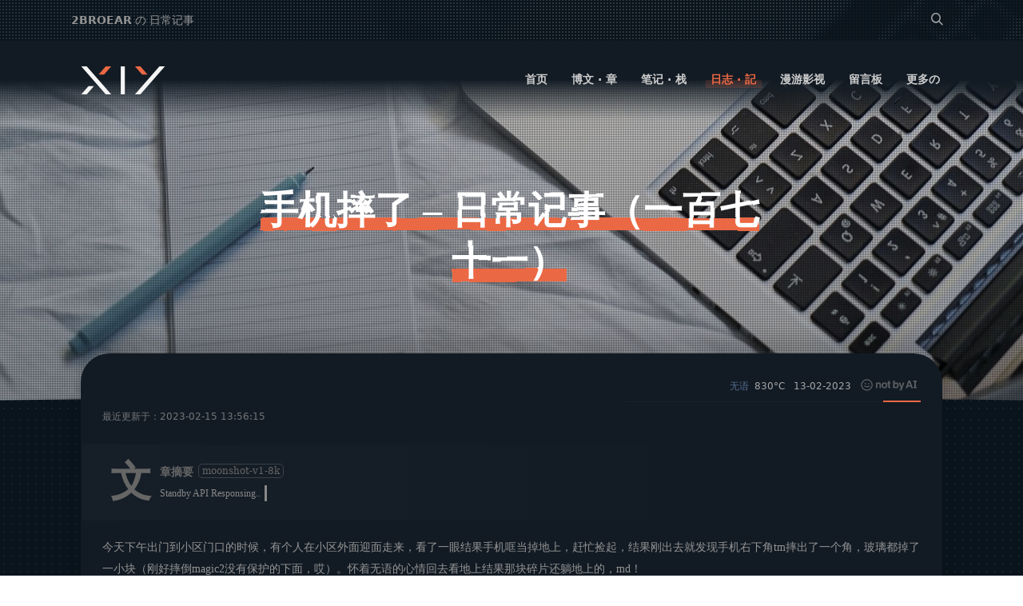

--- FILE ---
content_type: text/html; charset=UTF-8
request_url: https://blog.2broear.com/weblog/13-02-2023_%E6%89%8B%E6%9C%BA%E6%91%94%E4%BA%86-%E6%97%A5%E5%B8%B8%E8%AE%B0%E4%BA%8B%EF%BC%88%E4%B8%80%E7%99%BE%E4%B8%83%E5%8D%81%E4%B8%80%EF%BC%89
body_size: 18899
content:
<!DOCTYPE html>
<html lang="zh-CN">
<head>
    <title>手机摔了 – 日常记事（一百七十一） | 2BROEAR - 2B博客</title>
    <meta name="keywords" content="手机摔了 – 日常记事（一百七十一）,无语">
    <meta name="description" content="这篇文章是作者记录了自己手机摔坏的经历，作者在出门时被人撞到手机掉地上，手机屏幕破碎。作者对此感到无语和委屈。文章主要是表达作者自己的情感和感受，同时也提醒读者在使用手机时要小心，可以使用手机保护壳等方式防止手机破损。...">
    <meta http-equiv="Content-Type" content="text/html; charset=UTF-8">
    <meta name="viewport" content="width=device-width,initial-scale=1.0, maximum-scale=1.0, user-scalable=no">
    <!-- 如果有安装 Google Chrome Frame 插件则强制为Chromium内核，否则强制本机支持的最高版本IE内核，作用于IE浏览器 -->
    <meta http-equiv="X-UA-Compatible" content="IE=edge,chrome=1" />
    <!-- 强制Chromium内核，作用于360浏览器、QQ浏览器等国产双核浏览器 -->
    <meta name="renderer" content="webkit">
    <meta name="force-rendering" content="webkit" />
    <meta name="theme-color" content="#eb6844">
    <meta name="msapplication-TileColor" content="#eb6844" />
    <meta name="msapplication-TileImage" content="https://imgs.2broear.com/2024/01/favicon.ico" />
    <link rel="shortcut icon" href="https://imgs.2broear.com/2024/01/favicon.ico"/>
    <link type="text/css" rel="stylesheet" href="https://src.2broear.com/style/universal.min.css?v=1.4.3.4" />
    <link type="text/css" rel="stylesheet" href="https://blog.2broear.com/wp-content/themes/2BLOG-main/style/experimental.css" />
    <style>
        html, body {
            font: normal 16px/normal system-ui,"Microsoft YaHei","微软雅黑","Microsoft JhengHei","Hiragino Sans GB","WenQuanYi Micro Hei",Arial,Helvetica,Lucida Grande,Tahoma,sans-serif;
        }
        body.dark .vquote .vheader #avatar {
            color: var(--preset-4a)!important;
        }
        body.dark .vquote .vwrap .vheader .vinput:focus,
        body.dark .vquote .vedit {
            background: var(--preset-4a)!important;
        }
        body.dark .weblog-tree-core-r, 
        body.dark .news-ppt div:first-of-type, 
        body.dark .pageSwitcher a {
            background: var(--preset-3b);
        }
        body.dark .topic, 
        body.dark .ppt-blocker, 
        body.dark .news-content-right-download, 
        body.dark .news-content-right-download ol,
        body.dark .news-content-right-recommend ul {
            border-color: var(--preset-3a);
        }
        body.dark .friends-boxes .deals .inbox .inbox-inside.aside a#loadRSSFeeds {
            background: var(--preset-2bs);
        }
        .footer-contact a .preview img {
            width: auto;
            height: auto;
        }
        .footer-contact a:hover > .preview {
            display: block!important;
            left: 0;
        }
        @keyframes zoomer {
            0% {
                transform: translate(-50%, -50%) scale(1.15);
            }
            100% {
                transform: translate(-50%, -50%) scale(1);
            }
        }
        .win-top video {
            /*transform: translate(-50%, -50%) scale(1.25);*/
            animation: zoomer 5s 1 forwards ease-in-out;
            -webkit-animation: zoomer 5s 1 forwards ease-in-out;
        }
        .win-top .counter h1, 
        .win-top .counter h2 {
            animation-timing-function: linear(0 0%, 0 1.8%, 0.01 3.6%, 0.03 6.35%, 0.07 9.1%, 0.13 11.4%, 0.19 13.4%, 0.27 15%, 0.34 16.1%, 0.54 18.35%, 0.66 20.6%, 0.72 22.4%, 0.77 24.6%, 0.81 27.3%, 0.85 30.4%, 0.88 35.1%, 0.92 40.6%, 0.94 47.2%, 0.96 55%, 0.98 64%, 0.99 74.4%, 1 86.4%, 1 100%)!important;
        }
        /*body { background-size: 10px 10px; }*/
        @media (prefers-color-scheme: dark) {
            /** theme_mode[auto]: dark  ***/
            /*body,*/
            .content-all,
            .win-top:after {
                background-image: radial-gradient(var(--preset-3a) 1px, var(--preset-2b) 1px);
            }
            /** theme_mode[manual]: light  ***/
            /*body.light,*/
            body.light .content-all,
            body.light .win-top:after {
                background-image: radial-gradient(var(--preset-e) 1px, var(--preset-fa) 1px);
            }
        }
    </style>
    <style>
        .inside_of_block nav.main-nav ul li a {font-weight: bold;}
        .additional.metabox li p {font-weight: normal;opacity: .75;}
        body.dark #supports em.warmhole {filter: invert(1);}
        details > * {margin-left: 20px!important;}
        details > summary {margin: auto!important;}
        .win-top em.digital_mask:before {
            background: linear-gradient(0deg, rgb(0 0 0 / 18%) 0%, transparent);
            background: -webkit-linear-gradient(90deg, rgb(0 0 0 / 18%) 0%, transparent);
            background-size: auto!important;
        }
        /**
        **
        **  scroll to view
        **
        **/
        .content-all-windows {
            overflow-y: clip;
        }
        @keyframes scale-view {
            0% {
                transform: scale(.85);
                transform-origin: top;
                opacity: 0
            }
            to {
                transform: none;
                opacity: 1
            }
        }
        @supports (animation-timeline:view()) {
            /*.archive-tree .archive-item,*/
            /*.friends-boxes .inbox-item,*/
            /*.rcmd-boxes .loadbox,*/
            .fade-item,
            .news-article-list article,
            .win-content .notes article,
            .download_boxes .dld_box,
            .weblog-tree-core-record,
            .vlist > .vcard {
                animation: scale-view 1s;
                transform: none;
                animation-timeline: view(block);
                animation-range: cover 0 30%;
                /*will-change: transform;*/
            }
            .vlist > .vcard,
            .rcmd-boxes .fade-item,
            .archive-tree .fade-item {
                animation-range: cover 0 20%
            }
            .ranking .fade-item {
                animation-range: cover 0 50%
            }
        }
    </style>
    <script>
        // setup default theme
        document.documentElement.style.setProperty('--theme-color','#eb6844');
        // 闭包节流器
        function closure_throttle(callback=false, delay=200){
            let closure_variable = true;  //default running
            return function(){
                if(!closure_variable) return;  //now running..
                closure_variable = false;  //stop running
                setTimeout(()=>{
                    callback.apply(this, arguments);
                    closure_variable = true;  //reset running
                }, delay);
            };
        }
        function bindEventClick(parent, ids, callback){
            if (!parent) {
                console.warn('bindEventClick failed', parent);
                return;
            }
            parent.onclick=(e)=>{
                e = e || window.event;
                let t = e.target || e.srcElement;
                if(!t) return;
                while(t!=parent){
                    if(!ids || ids==="") {
                        callback(t,e);
                        break;
                    }
                    if(t.id===ids || t.classList && t.classList.contains(ids) || t.nodeName.toUpperCase()===ids.toUpperCase()){
                        // callback?.();
                        if(callback&&typeof callback==='function') callback(t,e); //callback(t) || callback(t); // callback.apply(this, ...arguments);
                        break;
                    }
                    // console.log('origin', t);
                    t = t.parentNode;
                }
            };
        }
        function getParByCls(curEl, parCls){ //!curEl.classList incase if dnode oes not have any classes (null occured)
            while(!curEl || !curEl.classList || !curEl.classList.contains(parCls)){
                if(!curEl) break;  //return undefined
                curEl = curEl.parentNode; //parentElement
            };
            return curEl;
        };
        // 自动根据时段设置主题
        function automode() {
            const colorSchemeQuery = window.matchMedia('(prefers-color-scheme: dark)');
            function handleColorSchemeChange(e) {
                // console.log(e.matches)
                if (getCookie('theme_manual')) setCookie('theme_manual', 0);  // disable manual mode/prefers
                if (e.matches) {
                    // 用户偏好深色模式优先 (dark)
                    document.body.className = 'dark';
                    setCookie('theme_mode','dark');  // record for manual switch
                    console.log('theme_mode[auto] prefers-color-scheme: dark');
                } else {
                    // 默认调用内部主题判定规则/系统不支持
                                const start = 17,
                          end = 9;
                    let date = new Date(),
                        hour = date.getHours();
                    hour >= end && hour < start || hour==end && date.getMinutes() >= 0 && date.getSeconds() >= 0 ? setCookie('theme_mode','light') : setCookie('theme_mode','dark');
                                const theme_mode = getCookie('theme_mode');
                    document.body.className = theme_mode;
                    console.log('theme_mode[auto] switch-color-scheme: ' + theme_mode);
                }
            }
            // 3. 初始执行一次，设置当前主题
            handleColorSchemeChange(colorSchemeQuery);
            // 4. 监听媒体查询的变化
            colorSchemeQuery.addEventListener('change', handleColorSchemeChange);
        };
        function asyncLoad(url, callback, defer = false){
        	const head = document.getElementsByTagName('head')[0],
        		  script = document.createElement('script');
    	    script.setAttribute('type', 'text/javascript');
    	    script.setAttribute('async', true);
    	    script.setAttribute('defer', defer);
    	    script.setAttribute('src', url);
    		head.appendChild(script);
        	script.onload = script.onreadystatechange = function(){
        		if(!this.readyState || this.readyState=='loaded' || this.readyState=='complete'){
        			if(callback&&typeof callback==='function') callback();
        		}
        		script.onload = script.onreadystatechange = null;
        	};
        };
        </script>
    <link type="text/css" rel="stylesheet" href="https://src.2broear.com/style/n.css?1v=1.4.3.4" />
    <link type="text/css" rel="stylesheet" href="https://src.2broear.com/style/highlight/agate.m.css" />
    <link type="text/css" rel="stylesheet" href="https://src.2broear.com/style/fancybox.css" />
    <style>
	    figure .wp-block-gallery figcaption{max-width:66%;}
        figure{
            text-align: left;
            /*float:left;*/
            /*float: right;*/
            /*margin-left: 25px;*/
        }
	    .in_dex li.child{margin-left: 15px!important;}
	    .content, .bg h1 {
	        font-family: 'Source Han Serif SC','Source Han Serif','source-han-serif-sc',"Noto Serif",'PT Serif','SongTi SC',serif;
	    }
	    .bg h1 {
	        max-width: 20em;
	    }
	    .bg h1 a{
	        animation-duration: 1.5s;
	        /*animation-delay: .5s;*/
	        filter: url(#x);
	        font-size: xxx-large;
	    }
	    figure.wp-block-gallery > figure{
	        /*min-height: 222px;*/
	        width: inherit;
	        /*min-height: inherit;*/
	    }
	    figure.wp-block-gallery > figure {
	        margin: 4px 5px;
	    }
	    figure.wp-block-gallery{
	        margin: 0;
	        /*max-width: 88%;*/
	        width: 100%;
	        flex-wrap: nowrap;
	        /*justify-content: start;*/
	    }
	    /***  extras  ***/
	    .win-content {
	        background: linear-gradient(90deg, var(--mirror-start) 0, var(--mirror-end));
            background: -webkit-linear-gradient(150deg, var(--mirror-start) 0, var(--mirror-end));
            max-width: 1024px;
            /*** !Perfomance Issue  ***/
	        /*background: rgb(255 255 255 / 95%);*/
            /*backdrop-filter: blur(15px);*/
            /*-webkit-backdrop-filter: blur(15px);*/
            border: 2px solid white;
	    }
	    body.dark .win-content {
	        border-color: transparent;
	    }
	    .hljs {
	        background: var(--preset-3a);
	    }
	    .hljs ul li:hover {
	        background: var(--preset-2bs);
	    }
	    body.dark .v .vlist .vcard .vcontent p {
            color: var(--preset-9);
	    }
	    .v .vlist .vcard .vcontent p {
            color: var(--preset-6);
	    }
	    .win-content {
	        border-radius: calc(var(--radius) * 2);
	    }
	    body.dark .v .vlist .vcard:hover {
	        background: var(--preset-3a);
	    }
	    body.dark .v .vlist .vcard .vquote .vcard:hover {
	        background: var(--preset-4a)!important;
	    }
        /*body.dark .vquote .vheader #avatar {*/
        /*    color: var(--preset-4b)!important;*/
        /*}*/
        /*body.dark .vquote .vwrap .vheader .vinput:focus,*/
        /*body.dark .vquote .vedit {*/
        /*    background: var(--preset-4b)!important;*/
        /*}*/
    </style>
</head>
<body class="light">
    <div class="content-all">
        <div class="win-top bg" style="background: url(https://imgs.2broear.com/images/default.jpg) center center /cover;">
            <header>
                <nav id="tipson" class="ajaxloadon">
                    <div class="nav-wrap">
    <div class="top-bar-tips">
        <div class="tips-switch">
            <div class="tipsbox">
                <div class="tips">
                    <form id="searchform" method="get" action="https://blog.2broear.com/">
    <input type="text" class="search-field" name="s" placeholder="Search" autocomplete="off" value="">
    <span class="slider"></span>
    <span class="m-search">
        <i class="BBFontIcons"></i>
    </span>
</form><p><b>2BROEAR</b> の 日常记事</p><p>手机摔了 – 日常记事（一百七十一）</p><p id="np"><b>下一篇：</b><a href="https://blog.2broear.com/weblog/13-02-2023_%e8%87%aa%e4%bf%a1%e9%95%bf%e5%ae%89%ef%bc%8c%e5%8b%87%e6%95%a2%e6%99%ba%e7%94%b5-%e6%97%a5%e5%b8%b8%e8%ae%b0%e4%ba%8b%ef%bc%88%e4%b8%80%e7%99%be%e4%b8%83%e5%8d%81%ef%bc%89">自信长安，勇敢智电 – 日常记事（一百七十）</a></p>                </div>
                <div class="nav-tools">
                    <span class="imtl-content-right-inside-search"><form id="searchform" method="get" action="https://blog.2broear.com/">
    <input type="text" class="search-field" name="s" placeholder="Search" autocomplete="off" value="">
    <span class="slider"></span>
    <span class="m-search">
        <i class="BBFontIcons"></i>
    </span>
</form> </span>
                </div>
            </div>
        </div>
        <span id="doc-progress-bar"></span>
    </div>
    <div class="main-header-all">
        <div class="block_of_down_element">
            <div class="inside_of_block" isBottom="no">
                <div class="logo-area" title="2BROEAR - 2B博客">
                    <a href="https://blog.2broear.com" aria-label="logo"><span><svg height=35px style="enable-background:new 0 0 115 35" version=1.1 viewBox="0 0 115 35" width=115px xmlns=http://www.w3.org/2000/svg xmlns:xlink=http://www.w3.org/1999/xlink>
	<style>
		body.dark .st0 { fill: var(--preset-s); }
		.st0 { fill:var(--preset-5a); }
		.st1{ fill:var(--theme-color); }
	</style>
	<polyline class=st0 id=y_2_ points="109.8,0 79.2,35 72.4,35 103,0 " />
	<polygon class=st1 id=ty_2_ points="79.2,0 72.4,0 76.8,5.1 81.3,10.3 88.1,10.3 " />
	<rect class=st0 height=35 id=t_2_ width=5.1 x=54.6 y=0 />
	<polygon class=st1 id=xt_1_ points="33.7,10.3 26.9,10.3 31.3,5.1 35.8,0 42.7,0 " />
	<polyline class=st0 id=x_4_ points="5.2,0 35.8,35 42.6,35 12,0 " />
	<polygon class=st0 id=x_3_ points="12,35 5.2,35 9.7,29.9 14.2,24.8 21,24.8 " />
</svg></span></a>
                </div>
                <nav class="main-nav">
                    <ul class="wp_list_cats">
                        <li class="cat_0 top_level"><a href="/" class="">首页</a></li><li class="cat_2 top_level"><a href="https://blog.2broear.com/news" class="" rel="nofollow">博文 · 章</a></li><li class="cat_3 sec_level"><a href="https://blog.2broear.com/notes" class="" rel="nofollow">笔记 · 栈</a><div class="additional metabox "><ol class="links-more"><li class="cat_5 par_3 sec_child"><a href="https://blog.2broear.com/notes/tech" class="2nd"><b>技术笔记</b><p>计算机软件、硬件、科普踩坑笔记</p></a><li class="cat_6 par_3 sec_child"><a href="https://blog.2broear.com/notes/sundries" class="2nd"><b>日常杂记</b><p>平时一些比较值得记录的杂记</p></a><li class="cat_7 par_3 sec_child"><a href="https://blog.2broear.com/notes/design" class="2nd"><b>设计笔记</b><p>一些原创、转载的设计记录</p></a><li class="cat_8 par_3 trd_level"><a href="https://blog.2broear.com/notes/web" class="2nd"><b>网站开发</b><p>网站前后端、开发踩坑记录</p></a><div class="sub-additional metabox"><ol class="links-more"><li class="cat_9 par_8 trd_child"><a href="https://blog.2broear.com/notes/web/frontend" class="3rd"><b>前端</b></a><li class="cat_10 par_8 trd_child"><a href="https://blog.2broear.com/notes/web/backend" class="3rd"><b>后端</b></a></ol></div><li class="cat_11 par_3 sec_child"><a href="https://blog.2broear.com/notes/feel" class="2nd"><b>随心所记</b><p>Category Description</p></a></ol></div></li><li class="cat_12 sec_level"><a href="https://blog.2broear.com/weblog" class="choosen" rel="nofollow">日志 · 記</a><div class="additional metabox "><ol class="links-more"><li class="cat_279 par_12 sec_child"><a href="https://blog.2broear.com/weblog/updates" class="2nd"><b>博客更新</b><p>功能、设计部分更新内容。</p></a><li class="cat_280 par_12 sec_child"><a href="https://blog.2broear.com/weblog/diary" class="choosen 3rd"><b>日常记事</b><p>记日常琐事，品生活百态。</p></a><li class="cat_281 par_12 sec_child"><a href="https://blog.2broear.com/weblog/feeling" class="2nd"><b>有感而发</b><p>片段式灵感源，一触即发。</p></a></ol></div></li><li class="cat_14 sec_level"><a href="https://blog.2broear.com/acg" class="" rel="nofollow">漫游影视</a><div class="additional metabox metaboxes"><ol class="links-more"><li class="cat_15 par_14 sec_child"><a href="https://blog.2broear.com/acg/anime" class="2nd" style="background:url(https://imgs.2broear.com/2024/12/anime100m.jpg) center center /cover;"><b>动漫电影</b></a><li class="cat_16 par_14 sec_child"><a href="https://blog.2broear.com/acg/comic" class="2nd" style="background:url(https://imgs.2broear.com/2024/12/comic100m.jpg) center center /cover;"><b>动画漫画</b></a><li class="cat_17 par_14 sec_child"><a href="https://blog.2broear.com/acg/game" class="2nd" style="background:url(https://imgs.2broear.com/2024/12/game100m.jpg) center center /cover;"><b>游戏佳作</b></a><li class="cat_18 par_14 sec_child"><a href="https://blog.2broear.com/acg/movie" class="2nd" style="background:url(https://imgs.2broear.com/2024/12/movie100m.jpg) center center /cover;"><b>精彩影片</b></a><li class="cat_19 par_14 sec_child"><a href="https://blog.2broear.com/acg/tv" class="2nd" style="background:url(https://imgs.2broear.com/2024/12/tv100m.jpg) center center /cover;"><b>电视剧集</b></a></ol></div></li><li class="cat_20 top_level"><a href="https://blog.2broear.com/guestbook" class="" rel="nofollow">留言板</a></li><li class="cat_21 sec_level"><a href="javascript:void(0)" class="" rel="nofollow">更多の</a><div class="additional"><ol class="links-more"><li class="cat_22 par_21 sec_child"><a href="https://blog.2broear.com/about" class="2nd" rel="nofollow">关于</a></li><li class="cat_13 par_21 sec_child"><a href="https://blog.2broear.com/2bfriends" class="2nd" rel="nofollow">友链</a></li><li class="cat_268 par_21 sec_child"><a href="https://blog.2broear.com/archives" class="2nd" rel="nofollow">归档</a></li><li class="cat_25 par_21 trd_level"><a href="javascript:void(0)" class="2nd" rel="nofollow"><b>其他</b></a><div class="sub-additional"><ol class="links-more"><li class="cat_23 par_25 th_level"><a href="https://blog.2broear.com/download" class="3rd"><b>资源</b></a><div class="sub-additional"><ol class="links-more"><li class="cat_252 par_23"><a href="https://blog.2broear.com/download/adobe" class="4th">Adobe</a></li><li class="cat_253 par_23"><a href="https://blog.2broear.com/download/desktop" class="4th">桌面软件</a></li><li class="cat_254 par_23"><a href="https://blog.2broear.com/download/tool" class="4th">实用工具</a></li><li class="cat_256 par_23"><a href="https://blog.2broear.com/download/p2p" class="4th">下载软件</a></li><li class="cat_255 par_23"><a href="https://blog.2broear.com/download/crack" class="4th">辅助软件</a></li><li class="cat_257 par_23"><a href="https://blog.2broear.com/download/other" class="4th">其他软件</a></li></ol></div></li><li class="cat_24 par_25 trd_child"><a href="https://blog.2broear.com/ranks" class="3rd">排行</a></li><li class="cat_156 par_25 trd_child"><a href="https://blog.2broear.com/privacy" class="3rd">隐私</a></li><li class="cat_455 par_25 trd_child"><a href="https://blog.2broear.com/goods" class="3rd">得物</a></li><li class="cat_462 par_25 trd_child"><a href="https://blog.2broear.com/footprints" class="3rd">足迹</a></li></ol></div></li></ol></div></li>                    </ul>
                    <div class="nav-slider">
                        <!--<span id="slide-target"></span>-->
                    </div>
                </nav>
            </div>
            <div class="mobile-vision">
                <span class="m-menu"><i class="BBFontIcons"></i></span>
                <a href="/" rel="nofollow" aria-label="weibo">
                    <div class="m-logo"><span><svg height=35px style="enable-background:new 0 0 115 35" version=1.1 viewBox="0 0 115 35" width=115px xmlns=http://www.w3.org/2000/svg xmlns:xlink=http://www.w3.org/1999/xlink>
	<style>
		body.dark .st0 { fill: var(--preset-s); }
		.st0 { fill:var(--preset-5a); }
		.st1{ fill:var(--theme-color); }
	</style>
	<polyline class=st0 id=y_2_ points="109.8,0 79.2,35 72.4,35 103,0 " />
	<polygon class=st1 id=ty_2_ points="79.2,0 72.4,0 76.8,5.1 81.3,10.3 88.1,10.3 " />
	<rect class=st0 height=35 id=t_2_ width=5.1 x=54.6 y=0 />
	<polygon class=st1 id=xt_1_ points="33.7,10.3 26.9,10.3 31.3,5.1 35.8,0 42.7,0 " />
	<polyline class=st0 id=x_4_ points="5.2,0 35.8,35 42.6,35 12,0 " />
	<polygon class=st0 id=x_3_ points="12,35 5.2,35 9.7,29.9 14.2,24.8 21,24.8 " />
</svg></span></div>
                </a>
                <span class="m-search search-pop"><i class="BBFontIcons"></i></span>
            </div>
        </div>
    </div>
    <div class="slider-menu" tabindex="1" style="background:url(https://imgs.2broear.com/images/bg3.png) repeat center center">
        <div class="slider-menu-inside">
            <div class="slider-menu_header">
                <span class="slider-tips">
                    <p> 2BROEAR の <strong>2B博客</strong> </p>
                </span>
                <span class="slider-close" title="Close Menu">
                    <i class="BBFontIcons close-btn"></i>
                </span>
                <div class="slider-logo">
                    <a href="https://blog.2broear.com" data-instant style="display: inline-block;" rel="nofollow">
                        <span><svg height=35px style="enable-background:new 0 0 115 35" version=1.1 viewBox="0 0 115 35" width=115px xmlns=http://www.w3.org/2000/svg xmlns:xlink=http://www.w3.org/1999/xlink>
	<style>
		body.dark .st0 { fill: var(--preset-s); }
		.st0 { fill:var(--preset-5a); }
		.st1{ fill:var(--theme-color); }
	</style>
	<polyline class=st0 id=y_2_ points="109.8,0 79.2,35 72.4,35 103,0 " />
	<polygon class=st1 id=ty_2_ points="79.2,0 72.4,0 76.8,5.1 81.3,10.3 88.1,10.3 " />
	<rect class=st0 height=35 id=t_2_ width=5.1 x=54.6 y=0 />
	<polygon class=st1 id=xt_1_ points="33.7,10.3 26.9,10.3 31.3,5.1 35.8,0 42.7,0 " />
	<polyline class=st0 id=x_4_ points="5.2,0 35.8,35 42.6,35 12,0 " />
	<polygon class=st0 id=x_3_ points="12,35 5.2,35 9.7,29.9 14.2,24.8 21,24.8 " />
</svg></span><!--<svg class="svg-symbols" width="115px" height="41px" viewBox="0 0 115 41"></svg>-->
                    </a>
                </div>
            </div>
            <div class="slider-menu_body">
                <div class="body-main">
                    <ul>
                        <li class="cat_0 top_level"><a href="/" class="">首页</a></li><li class="cat_2 top_level"><a href="https://blog.2broear.com/news" class="" rel="nofollow">博文 · 章</a></li><li class="cat_3 sec_level"><a href="https://blog.2broear.com/notes" class="" rel="nofollow">笔记 · 栈</a><ul class="links-mores "><li class="cat_5 par_3 sec_child"><a href="https://blog.2broear.com/notes/tech" class="2nd">技术笔记</a><li class="cat_6 par_3 sec_child"><a href="https://blog.2broear.com/notes/sundries" class="2nd">日常杂记</a><li class="cat_7 par_3 sec_child"><a href="https://blog.2broear.com/notes/design" class="2nd">设计笔记</a><li class="cat_8 par_3 trd_level"><a href="https://blog.2broear.com/notes/web" class="2nd"><b>网站开发</b></a><ul class="links-moress"><li class="cat_9 par_8 trd_child"><a href="https://blog.2broear.com/notes/web/frontend" class="3rd">前端</a><li class="cat_10 par_8 trd_child"><a href="https://blog.2broear.com/notes/web/backend" class="3rd">后端</a></ul><li class="cat_11 par_3 sec_child"><a href="https://blog.2broear.com/notes/feel" class="2nd">随心所记</a></ul></li><li class="cat_12 sec_level"><a href="https://blog.2broear.com/weblog" class="choosen" rel="nofollow">日志 · 記</a><ul class="links-mores "><li class="cat_279 par_12 sec_child"><a href="https://blog.2broear.com/weblog/updates" class="2nd">博客更新</a><li class="cat_280 par_12 sec_child"><a href="https://blog.2broear.com/weblog/diary" class="choosen 3rd">日常记事</a><li class="cat_281 par_12 sec_child"><a href="https://blog.2broear.com/weblog/feeling" class="2nd">有感而发</a></ul></li><li class="cat_14 sec_level"><a href="https://blog.2broear.com/acg" class="" rel="nofollow">漫游影视</a><ul class="links-mores metaboxes"><li class="cat_15 par_14 sec_child"><a href="https://blog.2broear.com/acg/anime" class="2nd">动漫电影</a><li class="cat_16 par_14 sec_child"><a href="https://blog.2broear.com/acg/comic" class="2nd">动画漫画</a><li class="cat_17 par_14 sec_child"><a href="https://blog.2broear.com/acg/game" class="2nd">游戏佳作</a><li class="cat_18 par_14 sec_child"><a href="https://blog.2broear.com/acg/movie" class="2nd">精彩影片</a><li class="cat_19 par_14 sec_child"><a href="https://blog.2broear.com/acg/tv" class="2nd">电视剧集</a></ul></li><li class="cat_20 top_level"><a href="https://blog.2broear.com/guestbook" class="" rel="nofollow">留言板</a></li><li class="cat_21 sec_level"><a href="javascript:void(0)" class="" rel="nofollow">更多の</a><ul class="links-mores"><li class="cat_22 par_21 sec_child"><a href="https://blog.2broear.com/about" class="2nd" rel="nofollow">关于</a></li><li class="cat_13 par_21 sec_child"><a href="https://blog.2broear.com/2bfriends" class="2nd" rel="nofollow">友链</a></li><li class="cat_268 par_21 sec_child"><a href="https://blog.2broear.com/archives" class="2nd" rel="nofollow">归档</a></li><li class="cat_25 par_21 trd_level"><a href="javascript:void(0)" class="2nd" rel="nofollow"><b>其他</b></a><ul class="links-moress"><li class="cat_23 par_25 th_level"><a href="https://blog.2broear.com/download" class="3rd"><b>资源</b></a><ul class="links-moress"><li class="cat_252 par_23"><a href="https://blog.2broear.com/download/adobe" class="4th">Adobe</a></li><li class="cat_253 par_23"><a href="https://blog.2broear.com/download/desktop" class="4th">桌面软件</a></li><li class="cat_254 par_23"><a href="https://blog.2broear.com/download/tool" class="4th">实用工具</a></li><li class="cat_256 par_23"><a href="https://blog.2broear.com/download/p2p" class="4th">下载软件</a></li><li class="cat_255 par_23"><a href="https://blog.2broear.com/download/crack" class="4th">辅助软件</a></li><li class="cat_257 par_23"><a href="https://blog.2broear.com/download/other" class="4th">其他软件</a></li></ul></li><li class="cat_24 par_25 trd_child"><a href="https://blog.2broear.com/ranks" class="3rd">排行</a></li><li class="cat_156 par_25 trd_child"><a href="https://blog.2broear.com/privacy" class="3rd">隐私</a></li><li class="cat_455 par_25 trd_child"><a href="https://blog.2broear.com/goods" class="3rd">得物</a></li><li class="cat_462 par_25 trd_child"><a href="https://blog.2broear.com/footprints" class="3rd">足迹</a></li></ul></li></ul></li>                    </ul>
                </div>
            </div>
            <div class="slider-menu_footer">
                <span class="footer-tips">找什么？搜搜看<i class="BBFontIcons check-hook"></i></span>
            </div>
        </div>
    </div>
    <div class="windowmask"></div>
</div>                </nav>
            </header>
            <em class="digital_mask" style="background: url(https://imgs.2broear.com/images/svg/digital_mask.svg)"></em>
            <h1><a href="javascript:;" rel="nofollow">手机摔了 – 日常记事（一百七十一）</a><!--<span></span>--></h1>
        </div>
        <div class="content-all-windows">
            <div class="win-nav-content">
                <div class="win-content">
                    <article class="news-article-container">
                        <div class="infos">
                            <span id="classify">
                                <a href="https://blog.2broear.com/tag/无语" data-count="5" target="_blank" rel="tag">无语</a>                            </span>
                            <span id="view">830°C </span>
                            <span id="date"><i class="icom"></i> 13-02-2023 </span>
                            <span><a href="//notbyai.fyi" target="_blank" rel="nofollow"><img src="https://imgs.2broear.com/images/svg/not-by-ai.svg" alt="notbyai" style="height: 15px;filter:invert(0.5);margin: auto 5px;border-radius: 0;"></a></span>                            <span id="slider"></span>
                        </div>
                        <sup>最近更新于：2023-02-15 13:56:15</sup>
                        <div class="content">
                            <blockquote class="chatGPT" status="1"><p><b>文章摘要</b><span title="对话模型">moonshot-v1-8k</span></p><p class="response load">Standby API Responsing..</p></blockquote><script type="module">const responser = document.querySelector(".chatGPT .response");try {import("https://src.2broear.com/js/module.js").then((module)=>send_ajax_request("get", "https://api.2broear.com/gpt.php?pid=4409&s=a31d52d2b4eb6512cdb1885d702cbbc2&t=697855f2", false, (res)=>{let _json=JSON.parse(res),_string="No response inbound.";if(_json.choices){_string=_json.choices[0].message.content;}else if(_json.text){_string=_json.text;}else{_string=_json.error.message;}module.words_typer(responser, _string, 25, true);console.log(_json.error)}));}catch(e){console.warn("dom responser not found, check backend.",e)}</script>
<p>今天下午出门到小区门口的时候，有个人在小区外面迎面走来，看了一眼结果手机哐当掉地上，赶忙捡起，结果刚出去就发现手机右下角tm摔出了一个角，玻璃都掉了一小块（刚好摔倒magic2没有保护的下面，哎）。怀着无语的心情回去看地上结果那块碎片还躺地上的，md！</p>
<span id='normal' class='normal'><h3>Ps.</h3></span><p>这手机才多少钱，换块屏幕的话得200多了，点儿背阿西吧。</p>                        </div>
                        <br />
                        <script>console.log("adsense disabled.")</script>        <div class="share" style="">
            <a id="dislike" title="有点东西（Like）" href="javascript:;" data-action="like" data-id="4409" data-nonce="aaf9056b7d" class="" ><div class="user"><small></small><div id="list"></div></div>                <span id="like" class="count">
                    <i id="counter">0</i>
                    <em style="background:url(https://imgs.2broear.com/images/shareico.png) no-repeat -478px 4px"></em>
                </span>
            </a>
            <a id="qq" class="disabled" title="分享QQ" href="https://connect.qq.com/widget/shareqq/index.html?url=https://blog.2broear.com/weblog/13-02-2023_%e6%89%8b%e6%9c%ba%e6%91%94%e4%ba%86-%e6%97%a5%e5%b8%b8%e8%ae%b0%e4%ba%8b%ef%bc%88%e4%b8%80%e7%99%be%e4%b8%83%e5%8d%81%e4%b8%80%ef%bc%89&p=今天下午出门到小区门口的时候，有个人在小区外面迎面走来，看了一眼结果手机哐当掉地上，赶忙捡起，结果...&title=手机摔了 – 日常记事（一百七十一）&summary=今天下午出门到小区门口的时候，有个人在小区外面迎面走来，看了一眼结果手机哐当掉地上，赶忙捡起，结果刚出去就发现手机右下角tm摔出了一个角，玻璃都掉了一小块（刚......&pics=" target="_blank"><span><em style="background:url(https://imgs.2broear.com/images/shareico.png) no-repeat -9px 4px"></em></span></a>
            <a id="qzone" title="分享空间（QZone）" href="https://sns.qzone.qq.com/cgi-bin/qzshare/cgi_qzshare_onekey?url=https://blog.2broear.com/weblog/13-02-2023_%e6%89%8b%e6%9c%ba%e6%91%94%e4%ba%86-%e6%97%a5%e5%b8%b8%e8%ae%b0%e4%ba%8b%ef%bc%88%e4%b8%80%e7%99%be%e4%b8%83%e5%8d%81%e4%b8%80%ef%bc%89&p=今天下午出门到小区门口的时候，有个人在小区外面迎面走来，看了一眼结果手机哐当掉地上，赶忙捡起，结果...&title=手机摔了 – 日常记事（一百七十一）&summary=今天下午出门到小区门口的时候，有个人在小区外面迎面走来，看了一眼结果手机哐当掉地上，赶忙捡起，结果刚出去就发现手机右下角tm摔出了一个角，玻璃都掉了一小块（刚......&pics=" target="_blank"><span><em style="background:url(https://imgs.2broear.com/images/shareico.png) no-repeat -88px 4px"></em></span></a>
            <a id="Poster" title="图文海报（Poster）"><span id="recall" onclick="getPoster(this)"><em style="background:url(https://imgs.2broear.com/images/shareico.png) no-repeat -245px 4px"></em></span></a>
            <!--<img decoding="async" loading="lazy" data-src="https://imgs.2broear.com/images/bilibili_wink.webp" alt="bilibili_wink" style="margin: 0 auto;">-->
        </div>
        <script>
            function poster_sw() {
                const poster = document.querySelector(".poster");
                poster.classList && poster.classList.contains('active') ? poster.classList.remove('active') : poster.classList.add('active');
            };
            function getPoster(t) {
                if(document.querySelector("#capture")) {
                    poster_sw();
                    return;
                }
                t.parentNode.classList.add("disabled");  // incase multi click (first generating only)
                send_ajax_request("GET", "https://src.2broear.com/plugin/html2canvas.php", 
                    parse_ajax_parameter({
                        "title": "%E6%89%8B%E6%9C%BA%E6%91%94%E4%BA%86+%E2%80%93+%E6%97%A5%E5%B8%B8%E8%AE%B0%E4%BA%8B%EF%BC%88%E4%B8%80%E7%99%BE%E4%B8%83%E5%8D%81%E4%B8%80%EF%BC%89",
                        "content": "%E4%BB%8A%E5%A4%A9%E4%B8%8B%E5%8D%88%E5%87%BA%E9%97%A8%E5%88%B0%E5%B0%8F%E5%8C%BA%E9%97%A8%E5%8F%A3%E7%9A%84%E6%97%B6%E5%80%99%EF%BC%8C%E6%9C%89%E4%B8%AA%E4%BA%BA%E5%9C%A8%E5%B0%8F%E5%8C%BA%E5%A4%96%E9%9D%A2%E8%BF%8E%E9%9D%A2%E8%B5%B0%E6%9D%A5%EF%BC%8C%E7%9C%8B%E4%BA%86%E4%B8%80%E7%9C%BC%E7%BB%93%E6%9E%9C%E6%89%8B%E6%9C%BA%E5%93%90%E5%BD%93%E6%8E%89%E5%9C%B0%E4%B8%8A%EF%BC%8C%E8%B5%B6%E5%BF%99%E6%8D%A1%E8%B5%B7%EF%BC%8C%E7%BB%93%E6%9E%9C...",
                        "tags": '%3Ca+href%3D%22https%3A%2F%2Fblog.2broear.com%2Ftag%2F%25e6%2597%25a0%25e8%25af%25ad%22+rel%3D%22tag%22%3E%E6%97%A0%E8%AF%AD%3C%2Fa%3E',
                        "author": "2BROEAR",
                        "date": "13-02-2023",
                        "image": "https%3A%2F%2Fimgs.2broear.com%2Fimages%2Fdefault.jpg", //.'?fixed_cors_str'
                        "loading": "https://imgs.2broear.com/images/loading_3_color_tp.png",
                    }, true), function(res){
                        if(!res) throw new Error('signature error.'); //if(sign_.err) return;
    					// generate poster QRCode (async)
    					return new Promise(function(resolve,reject){
                            let _tp = t.parentNode,
                                div = document.createElement('DIV');
                            // _tp.classList.add("disabled");  // incase multi click (first generating only)
        					div.innerHTML += res;  //在valine环境直接追加到body会导致点赞元素层级错误（重绘性能问题）
        					document.body.appendChild(div);
                    	    asyncLoad("https://src.2broear.com/js/qrcode/qrcode.min.js", function(){
                        		let url = location.href;
                        		var qrcode = new QRCode(document.getElementById("qrcode"), {
                        			text: url,
                        			width: 100,
                        			height: 100,
                        			colorDark : "#000000",
                        			colorLight : "#ffffff",
                        			correctLevel : QRCode.CorrectLevel.L
                        		});
                    	        qrcode ? resolve(_tp) : reject('qrcode loading err.');
                    	    });
    					}).then(function(res){
                    	    asyncLoad('https://src.2broear.com/js/html2canvas/html2canvas.min.js', function(){
                    	       // console.log('now loading html2canvas..')
                        		html2canvas(document.querySelector('#capture'),{
                        		    useCORS: true,
                        		    allowTaint: true,
                        		    scrollX: 0,
                        		    scrollY: 0,
                        		    backgroundColor: null
                        	    }).then(canvas => {
                        	        const newImg = document.createElement("img");
                                    canvas.toBlob(function(blob){
                            			newImg.src = URL.createObjectURL(blob);
                            			document.getElementById('poster').appendChild(newImg); //innerHTML += imgDom;
                                    },"image/png",1);
                                    res.classList.remove("disabled");  // remove click restrict
    				                console.log('html2canvas done.');
                        		});
                    	    });
    					}).catch(function(err){
    					    console.log(err);
    					});
                    }, function(err){
                        t.innerText = err+' occured';
                    }
                );
            }
        </script>
<div class="main"><span id="respond"><h2> 评论留言 </h2></span><p>既来之则留之~ 欢迎在下方留言评论，提交评论后还可以撤销或重新编辑。（Valine 会自动保存您的评论信息到浏览器）</p></div>            <script type="text/javascript">
                function postLike(t){
                    if(t&&t.classList&&t.classList.contains('liked')){
                        alert("您已经点过赞了!");
                        return;
                    };
                    t.classList.add('liked');
                    send_ajax_request("get", "https://blog.2broear.com/wp-admin/admin-ajax.php", 
                        parse_ajax_parameter({
                            "action": "post_like",
                            "um_id": t.dataset.id,
                            _ajax_nonce: t.dataset.nonce,
                            // "um_action": t.dataset.action,
                        }, true), function(res){
                            document.querySelector('.count #counter').innerText = res;
                        }
                    );
                };
            </script>
<div id="vcomments" class="v"></div>                    </article>
                </div>
            </div>
        </div>
        <footer>
            <div class="footer-all">
    <div class="footer-detector" id="end-news-all">
        <span id="end-end">END</span>
        <span id="end-obj">ARTICLE</span>
    </div>
    <div class="container">
      <div id="footer-support-board">
        <p id="supports-txt"><q>Art Design | Coding | Documents | Social Media | Tech Support</q><b>兴趣指引方向，会玩才会学</b></p>
      </div>
      <div id="footer-contact-way">
        <ol class="footer-ul">
          <div class="footer-contact-left">
            <div class="footer-left flexboxes">
              <ul class="footer-recommend">
                <h2>近期更新</h2>
                <div class="recently">
                                                <li class="" title="Leancloud 服务关停预告">
                                <a href="https://blog.2broear.com/notes/16-01-2026_leancloud-shutdown-announce" target="_blank">
                                    <em>Leancloud 服务关停预告</em>
                                    <sup id="new">new</sup>                                </a>
                            </li>
                                                <li class="" title="博客 UI/UE 更新 – 博客更新（一百二十四）">
                                <a href="https://blog.2broear.com/weblog/13-01-2026_%e5%8d%9a%e5%ae%a2ui-ue%e6%9b%b4%e6%96%b0-%e5%8d%9a%e5%ae%a2%e6%9b%b4%e6%96%b0%ef%bc%88%e4%b8%80%e7%99%be%e4%ba%8c%e5%8d%81%e5%9b%9b%ef%bc%89" target="_blank">
                                    <em>博客 UI/UE 更新 – 博客更新（一百二十四）</em>
                                    <sup id="new">new</sup>                                </a>
                            </li>
                                                <li class="" title="粘鼠板粘猫 – 日常记事（二百一十六）">
                                <a href="https://blog.2broear.com/weblog/04-01-2026_%e7%b2%98%e9%bc%a0%e6%9d%bf%e7%b2%98%e7%8c%ab-%e6%97%a5%e5%b8%b8%e8%ae%b0%e4%ba%8b%ef%bc%88%e4%ba%8c%e7%99%be%e4%b8%80%e5%8d%81%e5%85%ad%ef%bc%89" target="_blank">
                                    <em>粘鼠板粘猫 – 日常记事（二百一十六）</em>
                                    <sup id="new">new</sup>                                </a>
                            </li>
                                                <li class="" title="香港游记">
                                <a href="https://blog.2broear.com/news/28-12-2025_hongkong-single-trip" target="_blank">
                                    <em>香港游记</em>
                                                                    </a>
                            </li>
                                                <li class="" title="淘了台港版（新加坡）苹果15pm（踩坑）">
                                <a href="https://blog.2broear.com/notes/03-12-2025_hk-singapore-15pm" target="_blank">
                                    <em>淘了台港版（新加坡）苹果15pm（踩坑）</em>
                                                                    </a>
                            </li>
                                    </div>
              </ul>
              <ul class="footer-quickway" id="comments">
                <h2>最新评论</h2>
                                        <script src="https://src.2broear.com/js/Valine/Valine.m.js?v=1.4.3.4"></script>
                <script src="https://src.2broear.com/js/leancloud/av-min.js?v=footcall"></script>                        <script type="text/javascript">
                            // asyncLoad('', function() {
                            // });
                		    new Valine({
                            	el: '#vcomments',
                            	appId: 'JW6UQqU7IfksnJD56S9QLVSj-gzGzoHsz',
                            	appKey: 'Akx2kl9gB1jpVz4ssFF42vXh',
                            	serverURLs: 'https://valine.2broear.com',
                            	pageSize: '15',
                            	listSize: '5',
                            	notify: false,
                            	verify: false,
                            	visitor: false,
                            // 	recordIP: true,  // ad case
                            	placeholder: '快来玩右下角的“涂鸦画板”！',
                            	defender: "",
imgCdn: "https://imgs.2broear.com",
 srcCdn: "https://src.2broear.com",
 apiCdn: "https://src.2broear.com/plugin",
lazyLoad: true,
wxNotify: true,
blackList: "%E5%BF%AB%E9%80%92%E4%BB%A3%E5%8F%91%7C%E4%B8%80%E4%BB%B6%E4%BB%A3%E5%8F%91%7C%E4%BB%A3%E5%8F%91%E5%B9%B3%E5%8F%B0%7C%E7%A4%BC%E5%93%81%E4%BB%A3%E5%8F%91%7C%E7%A9%BA%E5%8C%85%E4%BB%A3%E5%8F%91%7C%E5%BF%AB%E9%80%92%E5%8D%95%E5%8F%B7%7C%E5%8D%95%E5%8F%B7%E7%BD%91%7C%E5%8D%95%E5%8F%B7%E6%97%A0%E5%BF%A7%7C%E6%B7%98%E5%AE%9D%E7%A9%BA%E5%8C%85%7C%E4%BA%AC%E4%B8%9C%E7%A9%BA%E5%8C%85%7C%E6%8B%BC%E5%A4%9A%E5%A4%9A%E7%A9%BA%E5%8C%85%7C%E5%88%B7%E5%8D%95%E5%8D%95%E5%8F%B7%7C%E6%8F%90%E4%BE%9B%E5%BA%95%E5%8D%95%7C%E4%BA%91%E4%BB%93%E4%BB%A3%E5%8F%91%7Cwww.biosci.gatech.edu%7Cec.europa.eu%7Cu.osu.edu%7Csecure.studentachievement.colostate%7Cintranet.math.gatech.edu",
ipForbidden: false,
                            	pushPlus: false,
                            	serverChan: false,
                            	adminAjax: 'https://blog.2broear.com/wp-admin/admin-ajax.php',
                            	adminMd5: '31bb10a8be0ae901b01fdbf5bf6b921f',
                            	avatarCdn: '//cravatar.cn/avatar/',
                            	avatarApi: 'https://src.2broear.com/plugin/gravatar.php?jump=0&email=',
                            	posterImg: 'https://imgs.2broear.com/images/default.jpg',
                            });
                            
                            // reply at current floor
                            const vcomments = document.querySelector("#vcomments");
                            if(vcomments) {
                                const vwraps = vcomments.querySelectorAll(".vwrap"),
                                      vsubmit = vcomments.querySelector(".vsubmit"),
                                      origin_wrap = vwraps[0]; // origin_bak = document.importNode(origin_wrap, true),
                                // origin_wrap.querySelector("textarea").setAttribute('autofocus',true);
                                bindEventClick(vcomments, 'vat', function(t) {
                                                                    // document.querySelector('.cf-turnstile').remove(); //classList.add('hide');
                                    const adopt_node = document.adoptNode(origin_wrap);
                                    if (!t.classList.contains('reply')) {
                                        const vats = vcomments.querySelectorAll(".vat"),
                                              vpar = getParByCls(t, 'vh');
                                        for(let i=0,vatsLen=vats.length;i<vatsLen;i++){
                                            vats[i].classList.remove('reply');
                                            vats[i].innerText = "回复";
                                        }
                                        t.classList.add('reply');
                                        t.innerText = "取消回复";
                                        vpar.appendChild(adopt_node);
                                        //.. vpar.querySelector("textarea")
                                        var delay_focus = setTimeout(()=>{
                                            adopt_node.querySelector("textarea").focus();
                                            clearTimeout(delay_focus);
                                            delay_focus = null;
                                        }, 100);
                                    } else {
                                        t.classList.remove('reply');
                                        t.innerText = "回复";
                                        vcomments.insertBefore(adopt_node, vcomments.querySelector(".vinfo"));  // reverse origin_bak
                                    }
                                });
                            }
                        </script>
                              </ul>
            </div>
            <div class="footer-right">
              <ul class="footer-contact">
                <h2>找到我</h2>
                <li class="contactBox">
                                        <a href="javascript:void(0)" target="_self" rel="nofollow" aria-label="wechat">
                        <span class="contact-icons" id="icon-wechat">
                            <i class="icom"></i>
                        </span>
                        <span class="preview"><img src="https://imgs.2broear.com/2023/03/2023030815071233.jpg" alt="wechat" />                        </span>
                    </a>
                    <a href="mailto:xty@2broear.com" target="_blank" rel="nofollow" aria-label="email">
                        <span class="contact-icons" id="icon-mail">
                            <i class="icom"></i>
                        </span>
                    </a>
                    <a href="https://space.bilibili.com/7971779" target="_blank" rel="nofollow" aria-label="bilibili">
                        <span class="contact-icons" id="icon-bilibili">
                            <i class="BBFontIcons"></i>
                        </span>
                    </a>
                    <a href="https://music.163.com/#/user/home?id=77750916" target="_blank" rel="nofollow" aria-label="music">
                        <span class="contact-icons" id="icon-netease">
                            <i class="BBFontIcons"></i>
                        </span>
                    </a>
                                      <a href="https://github.com/2Broear/" target="_blank" rel="nofollow" aria-label="github">
                        <span class="contact-icons" id="icon-github">
                          <i class="icom"></i>
                        </span>
                      </a>
                                      <a href="https://steamcommunity.com/profiles/76561198145631868/" target="_blank" rel="nofollow" aria-label="steam">
                        <span class="contact-icons" id="icon-steam">
                          <i class="icom"></i>
                        </span>
                      </a>
                                </li>
                <li class="rcmdBrowser">
                  <p>最佳浏览体验<br/>推荐浏览器：</p>
                  <b>
                    <a id="chrome" href="//www.google.cn/chrome/" target="_blank" rel="nofollow" title="Chrome大法好！" aria-label="chrome">Chrome</a> / <a id="edge" href="//www.microsoft.com/zh-cn/edge" target="_blank" rel="nofollow" title="新版Edge也不错~" aria-label="edge">Edge</a></b>
                </li>
                <li class="PoweredBy2B">
                  <ins> XTyDesign </ins>
                  <img src="https://imgs.2broear.com/images/svg/XTy_.svg" style="max-width:66px" alt="XTY Design" />              </li>
              </ul>
              <ul class="friend_links">
                <h2>朋友圈</h2>
                <li class="friendsBox">
                    <a href="https://blog.yuano.cc/" class="standby 200" title="我在网络中蜗居的小窝" target="_blank" rel="followed" data-status="200">元のDiary</a><a href="https://dearend.wang/" class="ok" title="life will get better." target="_blank" rel="followed" data-status="200">END</a><a href="https://blog.imzy.ink/" class="ok" title="生命不息 折腾不止" target="_blank" rel="followed" data-status="200">Zsedczy</a><a href="https://blog.luvying.com/" class="ok" title="⎛⎝喵~⎠⎞" target="_blank" rel="followed" data-status="200">Ying</a><a id="more" href="https://blog.2broear.com/2bfriends" title="更多" target="_blank">  更多 </a>                </li>
              </ul>
            </div>
          </div>
        </ol>
      </div>
      <div id="footer-copyright">
        <span class="what_says">
          <ul style="text-align:left">
            <li id="copy"> ©2017-2026 </li>
            <li id="cc"><a href="//creativecommons.org/licenses/by-nc-sa/4.0/" target="_blank" rel="nofollow"> CC-BY-NC-SA </a></li>            <li id="rights">2BROEAR 版权所有</li>
            <li id="etc"><a href="//beian.miit.gov.cn/" target="_blank" rel="nofollow">蜀ICP备18028766号</a></li>            <p id="supports">
                <a href="https://www.foreverblog.cn/blog/2096.html" target="_blank" rel="nofollow"><img src="https://imgs.2broear.com/images/svg/foreverblog.svg" alt="foreverblog" style="height: 16px;"></a><a href="//www.foreverblog.cn/go.html" target="_blank" rel="nofollow"><em class="warmhole" style="background:url(https://imgs.2broear.com/images/wormhole_4_tp_ez.gif) no-repeat center center /cover" title="穿梭虫洞-随机访问十年之约友链博客"></em></a><a href="javascript:;" target="" rel="nofollow"><img src="https://imgs.2broear.com/images/svg/deepal-blue.svg" alt="deepal-blue" style="height: 14px;filter:invert(0.5);"></a>            </p>
          </ul>
          <ul style="text-align:right">
              <li id="feed"><a href="https://blog.2broear.com/feed" target="_blank" style="/*font-weight:bold;*/">RSS</a></li>
              <li id="archives"><a href="https://blog.2broear.com/archives" target="_blank">归档</a></li><li id="privacy"><a href="https://blog.2broear.com/privacy" target="_blank">隐私</a></li><li id="footprints"><a href="https://blog.2broear.com/footprints" target="_blank">足迹</a></li><li id="sitemap"><a href="https://blog.2broear.com/sitemap.xml" target="_blank">站点地图</a></li>              <p style="margin:auto;opacity:.75;font-size:12px;font-style:italic"> WordPress Theme <a href="//github.com/2Broear/2BLOG" style="color:inherit;" target="_blank"><b>2BLOG</b></a> open sourced in 2022 </p>
          </ul>
        </span>
      </div>
    </div>
    <div class="functions-tool">
        <div class="inside-functions">
            <div class="box">
                                <div class="dark" title="主题切换" onclick="darkmode()">
                    <i class="icom icon-moon"></i>
                    <!--<svg id="scale"><circle cx="20" cy="20" r="20" /></svg>-->
                </div>
                <div class="top" title="返回顶部"><em>顶</em></div>
                <div class="bottom" title="跳至顶部"><em>底</em></div>
                <div class="pagePer" title="点击根据时段自动设置主题" onclick="automode()">
                    <strong data-percent="0"></strong>
                    <i style>
                        <span class="wave"></span>
                    </i>
                </div>
            </div>
        </div>
    </div>
</div>
<svg style="display: none;">
    <defs>
        <filter id="x" height="500%">
            <feTurbulence baseFrequency="0.01 0.02" numOctaves="2" result="t0"></feTurbulence>
            <feDisplacementMap in="SourceGraphic" in2="t0" result="d0" scale="5"></feDisplacementMap>
            <feComposite in="SourceGraphic" in2="d0" operator="atop" result="0"></feComposite>
            <feTurbulence baseFrequency="1" numOctaves="2" result="t1"></feTurbulence>
            <feDisplacementMap in="0" in2="t1" result="d1" scale="2"></feDisplacementMap>
            <feComposite in="0" in2="d1" operator="atop" result="1"></feComposite>
            <feOffset dx="-3" dy="-3" in="1"></feOffset>
        </filter>
    </defs>
</svg>        </footer>
    </div>
    <script src="https://src.2broear.com/js/main.js?v=1.4.3.4"></script>
<script type="text/javascript">
    console.info("21次查询，耗时0.095秒。");
    // 自动执行一次以更正缓存(after load main.js)
    // document.body.className = '';  // reset to default(timezone) mode to clear EOCaches
                if ( + getCookie('theme_manual')) { // use + force string to number
                document.body.className = getCookie('theme_mode');// automode();
                console.log(`theme_mode[manual] switch-color-scheme: ${getCookie('theme_mode')}..`);
            } else {
                automode();
            };
                    asyncLoad('https://src.2broear.com/js/marker.js', function(){
                    // use keyword "new" to point to init method.
                    new marker.init({
                        static: {
                            // dataDelay: 3000,
                            // lineAnimate: false,
                            // useQuote: false,
                            // lineKeepTop: true,
                            lineColor: "var(--theme-color)",
                            lineColors: "transparent",
                            lineDegrees: "6",
                            dataStream: "on",
                            dataMax: "3",
                            postId: "4409",
                            apiUrl: "https://src.2broear.com/plugin/api.php?auth=mark&exec=1&pid=4409&",
                            md5Url: "https://src.2broear.com/js/md5.min.js",
                            avatar: "//cravatar.cn/",
                        },
                        class: {
                            blackList: ['chatGPT','article_index','ibox'], //'', 'chatGPT,article_index',
                        },
                        element: {
                            effectsArea: document.querySelector('.content'),
                            commentArea: document.querySelector('#vcomments textarea') || document.querySelector('#twikoo textarea') || document.querySelector('.wp_comment_box textarea'),
                            commentInfo: {
                                userNick: document.querySelector('input[name=nick]'),
                                userMail: document.querySelector('input[name=mail]'),
                            }
                        },
                    });
                });
        // window.onload = ()=> {
        const iframe = document.getElementById('panorama');
        if (iframe && iframe instanceof HTMLElement) {
            // iframe.frameborder = 'no';
            setTimeout(window.queueMicrotask(()=> {
                iframe.width = '100%';
                iframe.height = '100%';
                iframe.src = 'https://node.2broear.com/'; //indexs.html
            }), 0);
            ;
        }
    // }
</script>
<script type="module">
    try {
        import("https://src.2broear.com/js/utils.js").then((mod)=> {
            const { _EventBus, _Closure, _Basics, VisibilityObserver } = mod;
                    const Basics = new _Basics();
            const navContainer = document.querySelector('.main-nav');
            if (Basics.detects.validDom(navContainer)) {
                const navSlider = navContainer?.querySelector('.nav-slider');
                const EventBus = new _EventBus();
                const Closure = new _Closure();
                const Statics = {
                    tag: 'A',
                    show: 'show',
                    move: 'move',
                    duration: 250
                };
                let Transfer = (dom, x = 0, y = 0, width = 0, height = 0, callback = null)=> {
                    if (!Basics.detects.validDom(dom)) return;  // invalid dom
                    dom.style.cssText = `transform: translate(${x}px, ${y}px); transition-duration: ${Statics.duration}ms`;
                    if (width || height) {
                        dom.style.width = width + 'px';
                        dom.style.height = height + 'px';
                    };
                    callback?.();
                };
                let Engager = (e, target = null, callback = null)=> {
                    if (Basics.detects.validDom(target)) {
                        const targetRect = target.getBoundingClientRect();
                        Transfer(navSlider, targetRect.left, targetRect.top, targetRect.width, targetRect.height, callback);
                        return;
                    };
                    const node = e.target;
                    if (node.nodeName !== Statics.tag) return;  // invalid dom or target tag
                    Engager(null, node, engaged); //, engage
                    // navSlider.classList.add(Statics.move);
                    // Engager(null, node, ()=> {
                    //     navSlider.classList.remove(Statics.move);
                    //     const nodeRect = node.getBoundingClientRect();
                    //     const nodeHeight = nodeRect.height;
                    //     engage();
                    //     Transfer(navSlider, nodeRect.left, nodeRect.top, nodeRect.width, nodeHeight, engaged);
                    // });
                };
                let engage = ()=> {
                    navSlider.classList.add(Statics.show);
                };
                let disengage = ()=> {
                    navSlider.classList.remove(Statics.show);
                    // navSlider.style.width = navSlider.style.height = '';  // (remove any-attr to re-active engaged-transitionend events)
                };
                let engaged = ()=> {
                    if (EventBus.has(navSlider, 'transitionend')) return;
                    // Bind transition event from callback to prevent init default position(engage call())
                    EventBus.bind(navSlider, 'transitionend', (e)=> {
                        if (e.propertyName === 'transform') engage();  // (??set as any-transitionend to re-active events)
                    });
                };
                // init event listener
                // EventBus.bind(navSlider, 'transitionstart', (e)=> {
                //     navSlider.classList.add(Statics.move);
                // });
                // EventBus.bind(navSlider, 'transitionend', (e)=> {
                //     navSlider.classList.remove(Statics.move);
                // });
                EventBus.bind(navContainer, 'pointerover', Engager);
                // !! pointer-leave event delay must bigger than transition-duration(Statics.duration)
                EventBus.bind(navContainer, 'pointerleave', Closure.throttler(disengage, Statics.duration + 100));
                // init default position
                Engager(null, navContainer?.querySelector(Statics.tag));
            }
                    const lazyImgs = document.querySelectorAll("body img[data-src]");
            if (lazyImgs.length) {
                const loadImgSrc = "https://imgs.2broear.com/images/loading_3_color_tp.png";
                const setAcgBackground = (t)=> {console.debug("not in acg page.");}
                // visibility observer
                const visibilityObserver = new VisibilityObserver({
                    threshold: 0.1, // 10%可见时触发
                    rootMargin: '10px' // 提前10px检测
                });
                // observer images
                lazyImgs.forEach((img)=> {
                    visibilityObserver.observe(img, (entry) => {
                        const image = entry.target;
                        const datasrc = image.dataset.src;
                        if (!image.dataset.src) {
                            console.warn('no data-src found on img', image);
                            return;
                        }
                        if (entry.target.src === datasrc) {
                            console.debug('image data-src settled.');
                            return;
                        }
                        // entry.target.src = entry.isVisible ? datasrc : loadImgSrc;  // BUG of inVisible loadImgSrc
                        if (entry.isVisible) entry.target.src = datasrc;
                                            });
                });
            }
                });
    } catch(e) {
        console.warn("VisibilityObserver unavailable! check utils.",e)
    }
</script>
    <!-- plugins -->
    <script>
        const codeblock = document.querySelectorAll("pre code");
        if(codeblock.length>=1){
			new Promise(function(resolve,reject){
        	    dynamicLoad('https://src.2broear.com/js/highlight/highlight.pack.js', function(){
        	        hljs ? resolve(hljs) : reject('highlight err.');
        	    });
			}).then(function(res){
                // initilize highlight.js
                res.initHighlightingOnLoad();
                // code copy support
                const content = document.querySelector('.content'),
                      text = document.createElement('textarea'),
                      codeLoop = function(callback){
                          for(let i=0,codeLen=codeblock.length;i<codeLen;i++){
                              if(callback&&typeof callback=='function') callback(i); //callback.apply(this, arguments);
                          }
                      },
                      copied = 'copied';
                codeLoop(function(i){
                    const each_code = codeblock[i];
                    each_code.innerHTML = "<ul><li>" +each_code.innerHTML.replace(/\n/g,"\n</li><li>") +"\n</li></ul><span class='copy_btn' title='复制当前代码块'></span>"; //each_code.innerHTML.replace(/\n/g,"\n") +"\n<span class='copy_btn'></span>"
                });
                text.classList.add('copy_area');
                document.body.appendChild(text);
                bindEventClick(content, 'copy_btn', function(t){
                    const tp = t.parentNode;
                    if(tp.classList.contains(copied)) return;
                    codeLoop(function(i){
                        codeblock[i].classList.remove(copied);
                    });
                    tp.classList.add(copied);
                    text.value = tp.querySelector('ul').innerText.replace(/\n\n/g,"\n");
                    text.select(); //.setSelectionRange(0,text.value.length);
                    document.execCommand('copy');
                    // console.log(text.value);
                });
			}).catch(function(err){
			    console.log(err);
			});
        }
    </script>
</body></html>

--- FILE ---
content_type: text/css
request_url: https://blog.2broear.com/wp-content/themes/2BLOG-main/style/experimental.css
body_size: 4752
content:
/*
** overwrite ui
*/
.Fresh-ImgBoxs span a:hover > b {
    opacity: 0;
}
.Fresh-ImgBoxs span a:hover > i:before,
.Fresh-ImgBoxs span a:hover {
    color: currentColor!important;
}
.sub-additional,
.additional {
    min-width: 112%;
}
.additional li a {
    overflow: hidden;
    text-overflow: ellipsis;
}
.additional .sub-additional .sub-additional {
    right: 0%;
}
.inside_of_block nav.main-nav ul li.th_level:hover > .sub-additional,
.inside_of_block nav.main-nav ul li.trd_level:hover > .sub-additional {
    right: 100%;
}
.inside_of_block nav.main-nav ul li.sec_level:hover > .additional {
    padding-top: 30px;
}
.main-header-all.barSetUp {
    pointer-events: none;
    /*visibility: hidden;*/
}
.main-header-all.barSetDown nav .nav-slider {
    top: -50px;
}
nav .nav-wrap .nav-slider.show {
    opacity: .1;
}
nav .nav-wrap .nav-slider.move {
    transition-property: width, height, opacity;
}
nav .nav-wrap .nav-slider {
    opacity: 0;
    /*min-width: 10px;*/
    min-height: 20px;
    position: fixed;
    top: 0;
    left: 0;
    z-index: 9;
    transition: cubic-bezier(0, 0, 0.15, 1.15);
    /*transition-property: width, height, opacity;*/
    /*linear(0 0%, 0 1.8%, 0.01 3.6%, 0.03 6.35%, 0.07 9.1%, 0.13 11.4%, 0.19 13.4%, 0.27 15%, 0.34 16.1%, 0.54 18.35%, 0.66 20.6%, 0.72 22.4%, 0.77 24.6%, 0.81 27.3%, 0.85 30.4%, 0.88 35.1%, 0.92 40.6%, 0.94 47.2%, 0.96 55%, 0.98 64%, 0.99 74.4%, 1 86.4%, 1 100%)*/
    border-radius: var(--radius);
    pointer-events: none;
    /*background: -webkit-linear-gradient(0deg, var(--mirror-start) 0, var(--mirror-end));*/
}
@keyframes valueSetUp {
    0% {
        opacity: 1;
        transform:translateY(0);
    }
    100% {
        opacity: 0;
        transform:translateY(-50%);
    }
}
@keyframes valueSetDown {
    0% {
        opacity: 0;
        transform:translateY(-50%);
    }
    100% {
        opacity: 1;
        transform:translateY(0);
    }
}
/*
** experimental style futures
*/
.win-top .counter h2 sup {
    opacity: .75;
    position: absolute;
}
body.dark .load button:active,
body.dark .v .vlist .vcard .vh .vat:hover,
.resource-windows div ul li a:hover,
.recommendation:hover > #recommend-inside .recommend-newsImg div a#rel,
footer a:hover {
    color: var(--theme-color)!important;
}
.adscene {
    margin-bottom: 15px!important;
}
.slider-menu {
    background-image: radial-gradient(var(--preset-3a) 1px, var(--preset-2b) 1px)!important;
    background-size: 10px 10px!important;
}
.inside-functions .box div.dark.disabled {
    opacity: .5;
}
.inside-functions .box div.dark.disabled {
    pointer-events: auto!important;
}
.inside-functions .box div:active {
    transition: transform .35s ease;
}
.inside-functions .box div {
    transition: transform .75s cubic-bezier(0.68, -0.55, 0.27, 1.55);
    /*box-shadow: 0 0 20px var(--preset-c);*/
    border: 2px solid var(--preset-4a);
    font-weight: bold;
}
#tech_window-bottom,
#acg_window-bottom,
.load button,
.links-more {
    border-width: 2px!important;
}
header>nav#tipson .top-bar-tips {
    z-index: 9999;
}
.main-header-all {
    z-index: 9998;
    animation-duration: .55s;
    animation-timing-function: cubic-bezier(0.4, 0, 0.2, 1);
}
.article_index .in_dex,
header>nav#tipson .top-bar-tips {
    backdrop-filter: saturate(150%) blur(5px);
    -webkit-backdrop-filter: saturate(150%) blur(5px);
    background-image: radial-gradient(rgb(255 255 255 / 55%) 2px, rgb(255 255 255) 2px);
    background-size: 4px 4px;
    /*background-color: rgba(255,255,255, .55);*/
    /*backdrop-filter: saturate(150%) blur(0px);*/
    /*-webkit-backdrop-filter: saturate(150%) blur(0px);*/
}
body.dark .article_index .in_dex,
body.dark header>nav#tipson .top-bar-tips {
    background-image: radial-gradient(var(--preset-2b) 2px, var(--preset-2bs) 2px);
    background-size: 4px 4px;
    background-color: var(--preset-2bs);
}
body.dark .rcmd-boxes .info .inbox .inbox-headside img,
body.dark .article_index a,
#supports-txt {
    opacity: 1!important;
}
.rcmd-boxes .info .inbox {
    background-color: var(--preset-e);
}
.rcmd-boxes .info .inbox .inbox-aside,
blockquote.wp-block-quote p,
.friends-boxes .deals .inboxSliderCard .slideBox a,
#footer-copyright li {
    color: var(--preset-6);
}
body.dark .friends-boxes .deals .inboxSliderCard .slideBox a,
body.dark #footer-copyright li {
    color: var(--preset-9);
}
/**
**
**  Experimental Feats
**  UI 2025
**
**/
:root {
    --radius: 18px;
    --preset-5a: rgb(47 68 87);
    --preset-6a: rgb(62 90 115);
}
html, body {
    -webkit-font-smoothing: antialiased;
    -moz-osx-font-smoothing: grayscale;
}
/*footer .container,*/
.win-top:after,
.content-all {
    background-image: radial-gradient(var(--preset-e) 1px, var(--preset-fa) 1px);
    background-size: 10px 10px;
    /** Performance Issue **/
    /*background-attachment: fixed;*/
}
/*body.dark footer .container,*/
body.dark .win-top:after,
body.dark .content-all {
    background-image: radial-gradient(var(--preset-3a) 1px, var(--preset-2b) 1px);
}
/**
** index
**/
/*.acg_window-content-inside_left-list li a,*/
#tech_window-bottom,
#acg_window-bottom {
    background: linear-gradient(180deg, var(--mirror) 0, #fff);
    background: -webkit-linear-gradient(-90deg, var(--mirror) 0, #fff);
}
body.dark .recommendation #recommend-inside .recommend-newsContent {
    border-color: transparent!important;
}
.recommendation #recommend-inside .recommend-newsImg div a#rel {
    color: var(--mirror);
    /*letter-spacing: 1px;*/
    background: var(--preset-2bs);
    border: 1px solid var(--preset-6);
    backdrop-filter: blur(14px);
    margin: 18px auto;
    max-width: 14em;
    line-height: 36px;
    border-radius: 50px;
    transition: all .55s cubic-bezier(0.68, -0.55, 0.27, 1.55);
}
.recommendation #recommend-inside .recommend-newsImg div a#rel b {
    overflow: hidden;
    text-overflow: ellipsis;
    padding: 0 10px;
    box-sizing: border-box;
    max-width: 98%;
}
.recommendation #recommend-inside:hover > .recommend-newsImg div a#rel {
    color: var(--preset-f);
    border-color: transparent;
    margin: 0 auto;
    line-height: 55px;
    max-width: 100%;
    border-radius: 0;
    letter-spacing: 5px;
    /*font-size: 1rem;*/
    /*margin: 15px auto;*/
    /*line-height: 45px;*/
    /*max-width: 90%;*/
    /*border-radius: calc(var(--radius) / 1.5);*/
}
.recommendation #recommend-inside:active > .recommend-newsImg div a#rel {
    /*transform: scale(1.15);*/
    letter-spacing: 1px;
    margin: 18px auto;
    max-width: 12em;
    line-height: 36px;
    border-radius: 50px;
    border-color: var(--preset-6);
    transition: .15s ease;
}
.resource-windows div ul li a:focus {
    background: var(--preset-fa);
    border-color: transparent!important;
    box-shadow: rgb(0 0 0 / 5%) 0 0 20px!important;
    /*box-shadow: none!important;*/
}
body.dark .resource-windows div ul li a:focus {
    background: var(--preset-3a);
}
/**
** news && weblog && valine comments
**/
.news-article-inside {
    border: 2px solid var(--preset-f);
}
.pageSwitcher a:hover {
    color: var(--theme-color)!important;
    background: var(--preset-fa);
}
/*.v .vlist .vcard.true,*/
/*.v .vlist .vcard:hover,*/
body.dark .wp-block-table table {
    background: var(--preset-2b);
}
.wp-block-table table,
.pageSwitcher a {
    background: var(--preset-f);
    background-color: var(--preset-f);
}
.news-content-right-download,
.news-ppt div:first-of-type,
.main-root ul li:nth-child(even),
.weblog-tree-core-r {
    background: var(--preset-f);
    border-color: var(--preset-f);
    box-shadow: rgb(0 0 0 / 5%) 0 0 20px;
    transition-property: transform!important;
}
.win-content article p,
.news-content-right-download ol,
.v .vlist .vcard .vh .vat,
#comment_txt p,
.news-inside-content .news-core_area p {
    color: var(--preset-6);
}
.news-ppt {
    overflow: visible;
}
/*body.dark .v .vlist .vcard.true,*/
/*body.dark .v .vlist .vcard:hover,*/
body.dark .weblog-tree-core-r,
body.dark .news-ppt div:first-of-type,
body.dark .pageSwitcher a {
    background: var(--preset-3b);
    border-color: var(--preset-3a);
}
body.dark .v .vlist .vcard .vh .vat,
body.dark #comment_txt p,
body.dark .news-inside-content .news-core_area p {
    color: var(--preset-9)!important;
}
/*.v .vquote .vcard {*/
/*    margin-left: 10px;*/
/*}*/
.v .vwrap .vedit .vemojis img {
    overflow: visible;
}
/*.v .vlist .vcard .vquote .vcard:hover,*/
.v .vlist .vcard.true,
.v .vlist .vcard:hover {
    border-color: var(--preset-e);
    box-shadow: 0 0 20px rgb(0 0 0 / 5%);
}
.v .vlist .vcard .vquote:hover {
    border-color: transparent;
}
.v .vlist .vcard {
    border: 1px solid transparent;
}
.v .vlist .vcard .vcontent.expand,
.v .vlist .vcard .vcontent img#draw {
    border-radius: var(--radius);
}
.v .vlist .vcard .vcontent p {
    color: var(--preset-6);
}
body.dark .v .vlist .vcard:hover {
    border-color: var(--preset-4b);
}
body.dark .rcmd-boxes .info .inbox .inbox-aside,
body.dark .v .vlist .vcard .vcontent p {
    color: var(--preset-c);
}
body.dark .v .vlist .vcard .vcontent img#draw {
    background: var(--preset-4a);
}
/**
** archive
**/
.archive-tree h2 {
    border: none;
}
.cs-tree .dayto {
    border: 1px solid var(--preset-9);
}
body.dark .cs-tree span,
body.dark .archive-tree ul li a {
    border-color: var(--preset-4b);
}
/**
** 2bfriends
**/
.friends-boxes .deals .inboxSliderCard {
    color: var(--preset-9);
}
body.dark .friends-boxes .deals .inboxSliderCard {
    color: var(--preset-6);
}
/**
** etc
**/
/*.body-basically .Introduce,*/
.main {
    color: var(--preset-4a);
}
footer #footer-support-board {
    box-shadow: 0px -20px 20px rgb(0 0 0 / 5%);
}
/*.load button:hover {*/
/*    border-color: transparent!important;*/
/*}*/
.load button:active {
    color: var(--theme-color)!important;
}
/*.v .vbtn,*/
.load button {
    /*color: var(--preset-6);*/
    /*border: 2px solid var(--preset-f);*/
    font-weight: bold;
    border-color: var(--preset-f);
    background: linear-gradient(45deg, var(--mirror-start), var(--mirror-end));
    box-shadow: 0 0 20px rgb(0 0 0 / 10%);
}
/*body.dark .v .vbtn,*/
body.dark .load button {
    /*color: var(--preset-c);*/
    border-color: var(--preset-4a);
    background: linear-gradient(45deg, var(--preset-4a), var(--preset-2b));
}
/**
** feat: header
**/
.inside_of_block nav.main-nav ul li {
    line-height: normal;
}
.inside_of_block nav.main-nav ul li a {
    padding: 25px 15px;
    margin: 15px auto;
}
.inside_of_block nav.main-nav ul li a.choosen::after {
    border-radius: 3px;
    opacity: .15;
}
.additional .links-more li a {
    margin: auto!important;
}
.additional.metabox .links-more li a {
    margin: auto!important;
}
.additional.metaboxes .links-more li a {
    margin: auto 15px 0 0!important;
}
.additional.metaboxes li a:before {
    opacity: .52;
}
.sub-additional.metabox ol {
    padding: 15px!important;
}
/*.recommendation,*/
/*.Fresh-ImgBoxs span,*/
/*.banner .banner-inside,*/
/*.resource-windows div,*/
.v .vwrap,
.v .vlist .vcard {
    /*border-radius: calc(var(--radius) * 2);*/
    border-radius: var(--radius)!important;
}
.vheader #avatar {
    border-radius: var(--radius) var(--radius) 0 0!important;
}
/**
** 
** feat: ue/scale transform
** 
**/
/*.win-content article h1,*/
/*.news-inside-content h2 a,*/
/*header>nav#tipson .top-bar-tips a,*/
.body-basically .Introduce p a,
article .infos a,
.stats a,
figure a,
footer a {
    display: inline-block;
}
/**
**  disabled transform
**/
#vcomments.v.drawing .vwrap,
#vcomments.v.drawing .vlist .vcard {
    transform: none!important;
}
/*.content-all a:active,*/
/*.friends-boxes .inbox-clip:active,*/
/*.v .vwrap .vedit .vctrl span:active,*/
.inside_of_block nav.main-nav ul li a:active,
.mobile-vision span:active,
.slider-menu-inside i:active,
.slider-menu_body ul li a:active,
.inside_of_block .logo-area:active,
.Fresh-ImgBoxs span:active,
.resource-windows div:active,
.weBlog-Description .weBlog-Description-inside-content:active,
.win-top .counter a:active,
.news-article-head-tools span:active,
.load button:active,
.body-basically .Introduce p a:active,
.rcmd-boxes .info .inbox.more:active,
.ibox .iboxes:active,
.share a:active,
form:active,
.lively-click:active {
    transform: scale(0.92);
}
/*.inside_of_block nav.main-nav:active,*/
/*.In-core-head .profile:active,*/
/*.win-top h1:active,*/
/*.win-top h5:active,*/
header>nav#tipson .top-bar-tips a:active,
.main-root:active,
.pageSwitcher:active,
.recommendation:active,
.article_index .in_dex:active,
.friends-boxes .deals .inboxSliderCard:active,
.acg_window-content-inside_right .tags:active,
.acg_window-content-inside_left-list:active,
.additional ol:active,
.news-window:active,
#acg_window-bottom:active,
/*.news-slidebar-window>#translatez > div:active,*/
.news-content-right-download:active,
.win-nav .nav-header:active,
/*.win-content article .infos:active,*/
.win-content .notes article:active,
.weblog-tree-core-r:active,
.ibox.quotes .iboxes:active,
a.markable .tools .toolInside:active,
footer a:active,
figure a:active,
/*.v .vlist .vquote .vcard:active,*/
.lively-click-098:active {
    transform: scale(0.98);
}
/*.archive-tree ul li a.link:active,*/
.download_boxes .dld_box .dld_box_wrap:active,
details summary:active,
.about_blocks:active,
.v .vwrap:active,
.v .vlist .vcard:active,
.lively-click-099:active {
    transform: scale(0.99);
}
/*.additional.metaboxes li a:active,*/
.additional li a:active,
.friends-boxes .deals .inboxSliderCard .slideBox a:active,
.acg_window-content-inside_left-list li a:active,
.news-content-right-download ol li a:active,
.friends-boxes .deals .inbox:active,
.article_index .in_dex a:active,
.rcmd-boxes .info .inbox:active,
.footer-detector:active,
.v .vlist .vcard .vhead .vnick:active,
.v .vwrap .vedit .vctrl span:active,
.v .vbtn:active,
.stats a:active,
.lively-click-108:active {
    transform: scale(1.08)!important;
}
/**
**  Special translates
**/
.lively-click-central:active {
    transform: scale(0.92) translate(-50%, -50%)!important;
}
#html2img:active,
.slider-menu_header .slider-logo span:active,
.mobile-vision .m-logo span:active,
.lively-click-098-central:active {
    transform: scale(0.98) translate(-50%, -50%)!important;
}
.v .vbtn.extend_addon:active,
.inside-functions .box div.pagePer:active,
.lively-click-108-central:active {
    transform: scale(1.08) translate(-50%, -50%)!important;
}
.lively-click-115-central:active {
    transform: scale(1.15) translate(-50%, -50%)!important;
}
.inside-functions .box div.dark:active {
    transform: scale(0.92) translate(-66px, -66px);
}
.inside-functions .box div.top:active {
    transform: scale(0.92) translate(-50%, -80px);
}
.inside-functions .box div.bottom:active {
    transform: scale(0.92) translate(-80px, -50%);
}
/*.win-content article h1:active,*/
/*.news-inside-content h2 a:active,*/
.win-content article .infos a:active,
#html2img #cancel:active,
.main-root ul li a:active,
.pageSwitcher a:active,
.about_blocks li.intro_right .mbit .mbit_intro a:active,
.acg_window-content-inside_right .tags span:active,
#acg_window-bottom a:active,
.cs-tree span:active,
.news-window-img a:active,
.v .vlist .vcard .vh .vat:active,
.v .vwrap .vedit .vemojis img:active,
.resource-windows div ul li:active,
a.markable .tools .toolInside span:active,
.lively-click-115:active {
    transform: scale(1.15)!important;
}
/*.inside_of_block nav.main-nav,*/
/*.friends-boxes .inbox-clip,*/
/*.news-inside-content h2 a,*/
/*.win-content article h1,*/
/*.In-core-head .profile,*/
/*.content-all a,*/
/*.win-top h1,*/
/*.win-top h5,*/
/*header>nav#tipson .top-bar-tips a,*/
.mobile-vision span,
.slider-menu_header .slider-logo span,
.slider-menu-inside i,
.slider-menu_body ul li a,
.inside_of_block nav.main-nav ul li a,
.inside_of_block .logo-area,
.recommendation,
.Fresh-ImgBoxs span,
.resource-windows div,
.resource-windows div ul li,
.weBlog-Description .weBlog-Description-inside-content,
.acg_window-content-inside_right .tags,
.acg_window-content-inside_right .tags span,
.acg_window-content-inside_left-list,
.acg_window-content-inside_left-list li a,
.win-top .counter a,
.cs-tree span,
/*.archive-tree ul li a.link,*/
#acg_window-bottom,
#acg_window-bottom a,
.additional ol,
.news-article-head-tools span,
.news-window,
.news-window-img a,
/*.news-slidebar-window>#translatez > div,*/
.news-content-right-download,
.news-content-right-download ol li a,
.win-nav .nav-header,
.win-content .notes article,
/*.win-content article .infos,*/
.win-content article .infos a,
.main-root,
.main-root ul li a,
.weblog-tree-core-r,
.v .vwrap,
.load button,
.pageSwitcher,
.pageSwitcher a,
.v .vbtn,
.v .vlist .vcard,
/*.v .vlist .vcard .vh .vat,*/
.v .vwrap .vedit .vctrl span,
.v .vwrap .vedit .vemojis img,
/*.v .vlist .vcard .vhead .vnick,*/
.rcmd-boxes .info .inbox.more,
.about_blocks,
.about_blocks li.intro_right .mbit .mbit_intro a,
.body-basically .Introduce p a,
.ibox .iboxes,
.friends-boxes .deals .inbox,
.friends-boxes .deals .inboxSliderCard,
.friends-boxes .deals .inboxSliderCard .slideBox a,
.download_boxes .dld_box .dld_box_wrap,
.article_index .in_dex,
.article_index .in_dex a,
.footer-detector,
a.markable .tools .toolInside,
a.markable .tools .toolInside span,
#html2img,
#html2img #cancel,
details summary,
form,
figure a,
footer a,
.stats a,
.share a,
.lively-click,
.lively-click-098,
.lively-click-098-central,
.lively-click-099,
.lively-click-099-central,
.lively-click-108,
.lively-click-108-central,
.lively-click-115,
.lively-click-115-central {
    transition: .15s ease;
    transition-property: transform, top, background;
    /*will-change: transform;*/
}
/**
** 
** feat: animations
** 
**/
@keyframes switchMode {
    0% {
        opacity: 0;
        transform: translate(-50%,-50%) scale(1);
    }
    100% {
        opacity: 1;
        transform: translate(-50%,-50%) scale(10);
    }
}
@keyframes switchModes {
    0% {
        opacity: 1;
        transform: translate(-50%,-50%) scale(10);
    }
    66% {
        opacity: 1;
        transform: translate(-50%,-50%) scale(20);
    }
    99% {
        transform: translate(-50%,-50%) scale(100);
    }
    100% {
        opacity: 0;
        transform: translate(-50%,-50%) scale(1);
    }
}
/*body.dark header>nav#tipson .top-bar-tips {*/
/*    z-index: 9999;*/
/*}*/
/*.inside-functions .box div.dark:active,*/
/*.inside-functions .box div.dark:hover {*/
/*    overflow: visible;*/
/*}*/
/*.inside-functions .box div.dark {*/
/*    overflow: hidden;*/
/*}*/
/*body.light .inside-functions .box div.dark i::after,*/
/*body.dark .inside-functions .box div.dark i::after,*/
.inside-functions .box div.dark:active i::after,
.inside-functions .box div.dark:active svg {
    animation-timing-function: cubic-bezier(0.4, 0, 0.2, 1);
    animation-iteration-count: 1;
    animation-fill-mode: forwards;
    animation: 
        switchMode .15s 0s,
        switchModes .55s .15s;
    /*transform: scale(10);*/
    /*opacity: 1;*/
}
body.dark .inside-functions .box div.dark i::after,
body.dark .inside-functions .box div.dark svg {
    /*color: var(--preset-fa);*/
    color: var(--mirror-start);
}
.inside-functions .box div.dark i::after,
.inside-functions .box div.dark svg {
    color: var(--preset-2bs);
    /*color: var(--preset-3a);*/
    fill: currentColor;
    background: currentColor;
}
.inside-functions .box div.dark i::after,
.inside-functions .box div.dark svg {
    content: '';
    min-width: 40px;
    min-height: 40px;
    display: block;
    border-radius: 50%;
    opacity: 0;
    z-index: -9;
    position: inherit;
    top: -2px;
    left: -2px;
    /*transform-origin: bottom right;*/
    /*will-change: transform;*/
}
.inside-functions .box div.dark i::after {
    top: inherit;
    left: inherit;
    transform: inherit;
}

--- FILE ---
content_type: text/css
request_url: https://src.2broear.com/style/n.css?1v=1.4.3.4
body_size: 3723
content:

/*.content{*/
/*    position: relative;*/
/*    z-index: 99999;*/
/*}*/
.article_index{
    position: sticky;
    position: -webkit-sticky;
    top: 50px;
    box-sizing: border-box;
    z-index: 1;
    float: right;
}
.article_index .in_dex{
    min-width: 165px;
    position: relative;
    /*position: absolute;*/
    /*top: 15px;*/
    /*right: -52px;*/
    right: 0;
    /*background: rgba(255,255,255,.88);*/
    /*background: linear-gradient(180deg, var(--mirror-start) 0, var(--mirror-end));*/
    /*background: -webkit-linear-gradient(-90deg, var(--mirror-start) 0, var(--mirror-end));*/
    /*backdrop-filter: blur(10px);*/
    /*-webkit-backdrop-filter: blur(10px);*/
    border: 2px solid #fff;
    background-color: rgba(255,255,255, .55);
    box-shadow: rgb(0 0 0 / 5%) -20px 20px 20px;
    padding: 15px 20px;
    margin: 25px 0 0 15px;
    border-radius: var(--radius);
}
.article_index .in_dex ul{
    border-top: 1px solid rgb(135 135 135 / 22%);
    margin-top: 10px!important;
    padding-top: 5px;
    max-height: 350px;
    overflow-y: auto;
    /*padding-right: 15px;*/
}
.article_index .in_dex p{
    color: var(--preset-2b);
    margin: auto;
    cursor: pointer;
}
.article_index .in_dex p:hover i{
    opacity: 1;
}
/*.article_index.fold{*/
/*    position: relative;*/
/*}*/
.article_index.fold .in_dex:hover{
    opacity: 1;
}
.article_index.fold .in_dex{
    min-width: 100px;
    /*opacity: .85;*/
}
.article_index.fold .in_dex ul{
    display: none;
}
.article_index.fold .in_dex p i:before{
    content: '\e908';
}
.article_index .in_dex p i:before{
    content: '\e909';
}
.article_index .in_dex p i{
    position: absolute;
    top: 0;
    right: 0;
    padding: 20px;
    opacity: .5;
}
.article_index ol,
.article_index ul {
    margin: auto!important;
    padding: 0;
    list-style-type: none!important;
}
.article_index ol.child {
    padding-left: 20px;
    /*display: none;*/
}
.article_index li {
    margin: auto!important;
    font-size: small;
}
.article_index li a {
    display: block;
    max-width: 15em;
    overflow: hidden;
    text-overflow: ellipsis;
    white-space: nowrap;
}
body.dark .article_index a{
    color: inherit;
    /*opacity: .75;*/
}


figure.wp-block-video video,
figure.wp-block-image{
    max-width: 65%;
    display: inline-block;
    border-radius: var(--radius);
}
figure.wp-block-table{margin:25px auto}
.half-size video{width:720px!important}
/*.ibox .iboxes{max-width: 66%;}*/
.ImgWrapBox{width:100%;max-width:1102px;display:flex;flex-flow:column nowrap;justify-content:center;position:relative}
.ImgWrapBox img{max-width:100%;max-height:100%;vertical-align:middle;transition:inherit;position:relative;box-shadow:rgba(0,0,0,0.18) 0 1px 32px}
.ImgWrapBoxTools:hover+.ImgWrapBox:last-child .hideFuncs span#hideMenu{right:0}
.ImgWrapBoxTools{width:100%;height:auto;position:relative;top:0;left:0;margin:0 auto;background:rgba(0,0,0,0.3);z-index:999999;box-sizing:border-box;z-index:4;-webkit-touch-callout:none;-webkit-user-select:none;-khtml-user-select:none;-moz-user-select:none;-ms-user-select:none;user-select:none}
.ImgWrapBoxTools span:hover{color:var(--preset-f)!important}
.ImgWrapBoxTools span{display:inline-block;color:var(--preset-d);margin:0 auto;padding:10px;border-radius:var(--radius);cursor:pointer}
.ImgWrapBoxTips:hover{opacity:1}
.ImgWrapBoxTips:hover+.hideFuncs span#hideTips{right:0}
.ImgWrapBoxTips{width:100%;height:auto;position:relative;bottom:0;left:0;margin:0 auto;background:rgba(0,0,0,0.3);color:var(--preset-d);font-size:var(--min-size);letter-spacing:1px;box-sizing:border-box;opacity:0.72;z-index:3}
.ImgWrapBoxTips p{margin:0;padding:10px 15px}
.ImgWrapBoxTips p b{color:var(--preset-f);cursor:help}
.ImgWrapBoxTips p a{color:var(--theme-color)}
.ImgWrapBoxTips span:hover{color:var(--preset-f)}
.hideFuncs:hover span{opacity:.7}
.hideFuncs{width:100%;height:100%;font-size:var(--min-size);letter-spacing:2px;position:absolute;top:0;left:0;bottom:0;right:0;overflow:hidden;margin:0 auto;transition:opacity .3s ease}
.hideFuncs span:hover{opacity:1!important;right:0!important;color:var(--preset-f)!important}
.hideFuncs span#hideTipsEn:hover{left:0!important;right:auto!important;color:var(--preset-f)!important}
.hideFuncs span#hideMenuEn:hover{left:0!important;right:auto!important;color:var(--preset-f)!important}
.hideFuncs span#hideTips{right:-36px}
.hideFuncs span#hideMenu{top:41px;right:-36px}
.hideFuncs span{display:block;right:-69px;padding:0 7px 1px 10px;color:var(--preset-d);line-height:23px;background:rgba(0,0,0,0.5);border-left:3px solid var(--theme-color);position:absolute;cursor:pointer;transition:.3s ease;z-index:5;transition-property:opacity,left,right,}
.hideFuncs span#hideTipsEn{right:auto;left:-35px;border-right:3px solid var(--theme-color);border-left-style:none;letter-spacing:.5px}
.hideFuncs span#hideMenuEn{top:41px;left:-45px;right:auto;border-right:3px solid var(--theme-color);border-left-style:none;letter-spacing:.5px}
.hljs-ln-numbers {
	-webkit-touch-callout: none;
	-webkit-user-select: none;
	-khtml-user-select: none;
	-moz-user-select: none;
	-ms-user-select: none;
	user-select: none;
	text-align: center;
	color: var(--preset-8);
	border-right: 1px solid var(--preset-8);
	vertical-align: top;
	padding-right: 5px;
}
.hljs-ln-n:before{
	padding: 0 3px;
}
.hljs-ln-code {
	padding-left: 10px;
}
.hljs ul li{
    white-space: break-spaces;
}
.content-all-windows, .bg h1{
	font-family: var(--font-serif);
	max-width: 82%;
}
.bg h1:hover{
    background-size: 88% 32%;
}
.content-all-windows {
	overflow-y: inherit;
	max-width: 100%;
}
.win-nav-content {
	width: 100%;
	height: auto;
	color: var(--preset-2b);
}
.win-top {
	/* padding: 10% 0; */
	width: 100%;
	height: auto;
	margin: 0 auto 32px;
	position: relative;
	/*background: url('https://img.2broear.com/pixel/2.jpg') center center /cover;*/
	box-sizing: border-box;
}

.win-top img#fixed {
	width: auto;
	height: auto;
	max-width: 100%;
	max-height: 100%;
	z-index: -1;
	position: fixed;
	top: 0;
	left: 0;
	right: 0;
	bottom: 0;
}
.win-bottom {
	padding: 150px 0;
	width: 100%;
	height: auto;
	margin: 15px auto 0;
	border-top: 1px solid var(--preset-d);
	/*background: url('https://img.2broear.com/pixel/1.jpg') center center /cover;*/
}
.bg:before {
	/*content: '';*/
	width: 100%;
	height: 100%;
	/*background: url('https://img.2broear.com/svg/bg_digital-mask.svg') repeat center center /3px 3px;*/
	/*opacity: .66;
	https://sc.bnu.edu.cn/assets/10a137bd96963f1331bf21bdc28c81d5.svg  fixed*/;
	position: absolute;
	bottom: 0;left: 0;
}
.bg h1 {
	display: inline-block;
	position: relative;
	padding: 5px 15px;
	margin: 6% auto 12%;
	color: var(--preset-2b);
	/*background: rgba(255, 255, 255, 0.88);*/
	border-radius:var(--radius);
	z-index: 9;
	/* font-size: 2rem;
	font-weight: 500; */
}
@keyframes slippy {
    0% {
        background-size: 0% 30%;
    }
    100% {
        background-size: 100% 30%;
    }
}
.bg h1 a{
    background: linear-gradient(var(--theme-color), var(--theme-color)) no-repeat left 97%/0 30%;
    background-size: 100% 30%;
    transition: background-size .35s ease;
    animation: slippy 1s 1 ease;
    -webkit-animation: slippy 1s 1 ease;
    color: inherit;
    cursor: text;
    user-select: text;
    -webkit-user-drag: none;
}
.bg h1 span {
	display: inherit;
	width: 88%;
	height: 66%;
	position: absolute;
	left: 0;
	bottom: 1px;
	z-index: -1;
}
.win-content {
	max-width: 1104px;
	margin: -10% auto 15px;
	padding: 0 25px;
	text-align: left;
	background: var(--preset-f);
	position: relative;
	box-shadow: rgba(0, 0, 0, 0.12) 0 -20px 20px 0;
	border-radius: 15px;
	z-index: 9;
	/*overflow: hidden;*/
}
.win-content article {
	/* color: var(--preset-6); */
	padding: 15px 0;
}
/*.win-content article .content{*/
/*    padding: 0 10px;*/
/*}*/
.win-content article .inbox img{
	max-width: 100%!important;
}
.win-content article img {
	max-width: 100%;
	box-sizing: border-box;
	display: block;
	margin: 15px auto;
	/* border: 1px solid rgba(218, 218, 218, .52); */
	border-radius:var(--radius);
	transition: all .35s ease;
	/*cursor: url(../../images/cursor/zoom-in.cur), url(../images/cursor/zoom-in.cur), pointer;
	*cursor: url(../../images/cursor/zoom-in.cur), pointer;
	_cursor: url(../../images/cursor/zoom-in.cur), pointer;*/
}
.win-content article sup{
    opacity: .75;
	font-size: var(--min-size);
}
.win-content article h2,.win-content article h3{
	color: var(--preset-3a);
}
.win-content article h2{
	margin: 25px auto auto;
}
.win-content article h3{
	margin: 25px auto;
}
.win-content article ul,.win-content article ol{
	font-size: var(--min-size-rem);
}
.win-content article p {
	color: inherit;
	line-height: 27px;
	word-break: break-all;
	/*margin: 0 auto;*/
	font-size: var(--min-size-rem);
}
.win-content article p code{
	color: currentColor;
    padding: .3em;
    margin: 0 5px;
    background: rgb(102 102 102 / 10%);
    border-radius: 5px;
}
article li.current a{
    color: var(--theme-color)!important;
    font-weight: bold;
}
article a:hover {
	color: var(--theme-color)!important;
	text-decoration: underline;
}
article a {
	color: var(--preset-link);
}
.win-content article .infos {
	color: #a7a7a7;
	max-width: 36%;
	font-size: 12px;
	position: relative;
	text-align: right;
	padding: 5px 0 10px;
	margin: 10px 0 10px auto;
	border-bottom: 1px solid var(--preset-s);
	box-sizing: border-box;
}
article .infos span {
	display: inline-block;
	padding-left: 3px;
	vertical-align: middle;
}
article .infos span#keywords {
	color: var(--preset-8);
}
article .infos span#slider {
	width: 12%;
	height: 2px;
	background: var(--theme-color);
	position: absolute;
	bottom: -1px;
	right: 0;
}
.win-content article del{
	color: var(--preset-c);
}
.win-content article span#normal.great {
	border-color:var(--preset-okay);
	/*background-color:var(--preset-okay-l);*/
    background: linear-gradient(45deg, var(--preset-okay-l), transparent);
    background: -webkit-linear-gradient(45deg, var(--preset-okay-l), transparent);
}
.win-content article span#normal.caution {
	border-color:var(--preset-caution);
	/*background-color:var(--preset-caution-l);*/
    background: linear-gradient(45deg, var(--preset-caution-l), transparent);
    background: -webkit-linear-gradient(45deg, var(--preset-caution-l), transparent);
}
.win-content article span#normal.alert {
	border-color:var(--preset-alert);
	/*background-color:var(--preset-alert-l);*/
    background: linear-gradient(45deg, var(--preset-alert-l), transparent);
    background: -webkit-linear-gradient(45deg, var(--preset-alert-l), transparent);
}
.win-content article span#normal {
	width: 100%;
	height: auto;
	/*display: inline-block;*/
	display: block;
	text-align: left;
	margin: 18px auto;
	position: relative;
	border-left: 3px solid;
	border-color: var(--preset-6);
	/*background-color: var(--preset-s);*/
    background: linear-gradient(45deg, var(--preset-s), transparent);
    background: -webkit-linear-gradient(45deg, var(--preset-s), transparent);
	/*margin-bottom: 18px;*/
	box-sizing: border-box;
}
.win-content article span#normal h3 {
	font-size: 15px;
	font-weight: 500;
	padding: 10px;
	margin: auto 5px;
}
.win-content article fingure ul{
	list-style-type: none;
	margin: auto;
	padding: 0;
}
.win-content article ul {
	list-style-type: square;
	margin: 18px auto;
}
.win-content article li {
	text-align: left;
	margin-left: 5px;
	line-height: 32px;
}
.win-content article ol {
	margin: 18px auto;
}
.win-content article .table-box {
	width: 100%;
	max-width: 100%;
}
.win-content article table {
	border-spacing: 10px;
	border-collapse: collapse;
	width: 100%;
	margin-bottom: 10px;
	text-align: center;
}
.win-content article table td{
    border: 1px solid;
    padding: 10px 0;
}
.win-content article table tr:first-child{
    opacity: .75;
    font-weight: bold;
}
table tr.openyear:hover {
	background-color: var(--preset-2b);
	color: var(--preset-f);
}
table tr.openyear {
	background-color: var(--preset-d);
	cursor: pointer;
}
.open-year {
	display: block;
}
@media screen and (max-width: 960px) {
	.win-content {
		margin: -20% auto 0;
	}
	.win-content article .table-box {
		overflow-x: scroll;
	}
	.bg h1 {
		font-size: 1.75rem;
		border-radius:var(--radius);
		margin-bottom: 20%;
	}
}
@media only screen and (max-width: 600px) {
	.win-content {
		padding: 0 15px;
		margin: -30% auto 0;
		overflow-x: auto;
	}
    blockquote.chatGPT{
        padding-left: 15px;
        margin-left: -15px;
    }
	.win-nav {
		top: auto;
	}
	.win-content article .infos{
		max-width: 88%;
	}
}


.bg h1{
    /*background: linear-gradient(var(--theme-color), var(--theme-color)) no-repeat center 100%/0 50%;*/
    /*background-size: 88% 12%;*/
    color: white;
    padding: 5px;
    border-radius: initial;
    /*transition: background-size .35s ease;*/
}
.win-top em.digital_mask:before{
    content: "";
    /*background-size: 2px 2px!important;*/
}
figure > figure{
    vertical-align: bottom;
}
.content .index_anchor{
    position: relative;
    top: -65px;
    visibility: hidden;
    opacity: 0;
}


pre code.copied .copy_btn,
pre code .copy_btn:hover{
    color: var(--preset-c);
    /*background: var(--preset-6);*/
}
pre code.copied .copy_btn::before{
    content: "Copied ✔️";
}
pre code .copy_btn::before{
    content: "🖨️ Copy";
}
pre code.copied .copy_btn,
pre code:hover .copy_btn{
    display: block;
}
pre code .copy_btn{
    color: var(--preset-9);
    cursor: pointer;
    background: var(--preset-4a);
    position: absolute;
    top: 0;
    right: 0;
    padding: 5px 10px;
    border-radius: 5px;
    border: 1px solid var(--preset-6);
    margin: 15px;
    font-size: 12px;
    box-shadow: rgb(0 0 0 / 20%) 0 20px 20px;
    display: none;
}
.copy_area{
    /*width: 0;*/
    /*height: 0;*/
    /*padding: 0;*/
    /*border: 0;*/
    /*opacity: 0;*/
    /*position: absolute;*/
    z-index: -1;
    position: fixed;
}

--- FILE ---
content_type: text/css
request_url: https://src.2broear.com/style/highlight/agate.m.css
body_size: 825
content:
/*!
 * Agate by Taufik Nurrohman <https://github.com/tovic>
 * ----------------------------------------------------
 *
 * #ade5fc
 * #a2fca2
 * #c6b4f0
 * #d36363
 * #fcc28c
 * #fc9b9b
 * #ffa
 * #fff
 * #333
 * #62c8f3
 * #888
 *
 */

.hljs:before{
    content: "";
    position: absolute;
    border-radius: 50%;
    background: #ff5f56;
    width: 10px;
    height: 10px;
    top: 0;
    left: 15px;
    margin-top: 18px;
    -webkit-box-shadow: 20px 0 #ffbd2e, 40px 0 #27c93f;
    box-shadow: 18px 0 #ffbd2e, 36px 0 #27c93f;
}
.hljs {
  display: block;
  overflow-x: auto;
  font-size: var(--min-size-rem);
  background: #3a3a3a;
  color: whitesmoke;
  border-radius: 10px;
  padding: 3em 0 1em 0.5em;
  /*padding: 40px 0.5em 1em;*/
  padding: 3em 0 1em 1em;
  position: relative;
}
.hljs ul {
  list-style: decimal;
  background: inherit;
  margin: 0px 0px 0 35px !important;
  padding: 0;
  cursor: text;
}
.hljs ul li:hover{
  background: rgb(88 88 88 / 0.38);
}
.hljs ul li {
  color: inherit!important;
  list-style: decimal-leading-zero;
  border-left: 1px solid #4a4a4a !important;
  padding: 0 10px!important;
  line-height: 1.5em;
  margin: 0 !important;
  /*line-height: 14px;*/
  word-break: break-all;
  word-wrap: break-word;
}
.hljs ul li:nth-of-type(even) {
  /* background-color: #303030; */
}

.hljs-name,
.hljs-strong {
  /* font-weight: bold; */
}

.hljs-code,
.hljs-emphasis {
  font-style: italic;
}

.hljs-tag {
  color: #62c8f3;
}

.hljs-variable,
.hljs-template-variable,
.hljs-selector-id,
.hljs-selector-class {
  color: #ade5fc;
}

.hljs-string,
.hljs-bullet {
  color: #a2fca2;
}

.hljs-type,
.hljs-title,
.hljs-section,
.hljs-attribute,
.hljs-quote,
.hljs-built_in,
.hljs-builtin-name {
  color: #ffa;
}

.hljs-number,
.hljs-symbol,
.hljs-bullet {
  color: #d36363;
}

.hljs-keyword,
.hljs-selector-tag,
.hljs-literal {
  color: #fcc28c;
}

.hljs-comment,
.hljs-deletion,
.hljs-code {
  color: #888;
}

.hljs-regexp,
.hljs-link {
  color: #c6b4f0;
}

.hljs-meta {
  color: #fc9b9b;
}

.hljs-deletion {
  background-color: #fc9b9b;
  color: #333;
}

.hljs-addition {
  background-color: #a2fca2;
  color: #333;
}

.hljs a {
  color: inherit;
}

.hljs a:focus,
.hljs a:hover {
  color: inherit;
  text-decoration: underline;
}


--- FILE ---
content_type: text/event-stream;charset=UTF-8
request_url: https://src.2broear.com/plugin/api.php?auth=mark&exec=1&pid=4409&&fetch=1&count=0&sse=1&del=0&ts=0&nick=undefined&mail=undefined&pid=4409
body_size: 145
content:
id: 1769494007
event: message
data: null



--- FILE ---
content_type: image/svg+xml
request_url: https://imgs.2broear.com/images/svg/not-by-ai.svg
body_size: 1454
content:
<svg width="130" height="28" viewBox="0 0 130 28" fill="none" xmlns="http://www.w3.org/2000/svg">
<path fill-rule="evenodd" clip-rule="evenodd" d="M14.1366 24.8851C20.1602 24.8851 25.0432 20.002 25.0432 13.9785C25.0432 7.95499 20.1602 3.07196 14.1366 3.07196C8.1131 3.07196 3.23007 7.95499 3.23007 13.9785C3.23007 20.002 8.1131 24.8851 14.1366 24.8851ZM14.1366 27.3637C21.5291 27.3637 27.5218 21.3709 27.5218 13.9785C27.5218 6.5861 21.5291 0.593353 14.1366 0.593353C6.74421 0.593353 0.751465 6.5861 0.751465 13.9785C0.751465 21.3709 6.74421 27.3637 14.1366 27.3637ZM21.5272 17.0717C17.4929 20.3385 11.7234 20.3385 7.68915 17.0717L9.24897 15.1454C12.3738 17.6758 16.8426 17.6758 19.9674 15.1454L21.5272 17.0717ZM9.36926 9.48169V12.8302H11.8479V9.48169H9.36926ZM17.0604 12.8302V9.48169H19.539V12.8302H17.0604ZM109.807 14.7872H114.301L112.09 7.81813L109.807 14.7872ZM110.036 3.76883H114.217L120.489 21.48H116.476L115.334 17.8392H108.81L107.584 21.48H103.715L110.036 3.76883ZM82.2102 8.09449C83.9325 8.09449 85.2782 8.71531 86.2475 9.95693C87.2248 11.1986 87.7134 12.8006 87.7134 14.7632C87.7134 16.7979 87.2328 18.4841 86.2715 19.8218C85.3103 21.1596 83.9685 21.8285 82.2463 21.8285C81.1649 21.8285 80.2957 21.6122 79.6389 21.1796C79.2463 20.9233 78.8218 20.4747 78.3652 19.8338V21.48H75.0128V3.79287H78.4253V10.0891C78.8578 9.48031 79.3345 9.0157 79.8551 8.69528C80.472 8.29475 81.257 8.09449 82.2102 8.09449ZM81.3331 19.0048C82.2142 19.0048 82.8991 18.6483 83.3878 17.9354C83.8764 17.2224 84.1207 16.2852 84.1207 15.1237C84.1207 14.1945 84.0006 13.4255 83.7602 12.8167C83.3036 11.6632 82.4626 11.0864 81.237 11.0864C79.9953 11.0864 79.1422 11.6511 78.6776 12.7806C78.4373 13.3814 78.3171 14.1584 78.3171 15.1117C78.3171 16.2331 78.5655 17.1624 79.0621 17.8993C79.5588 18.6363 80.3157 19.0048 81.3331 19.0048ZM61.6417 8.50303V10.9422H63.4681V19.0048C63.4681 19.8218 63.6603 20.4266 64.0448 20.8191C64.6376 21.4359 65.743 21.7163 67.3611 21.6602L68.9833 21.6002V19.0408C68.8711 19.0488 68.755 19.0568 68.6348 19.0648H68.3104C67.6135 19.0648 67.1969 19.0008 67.0608 18.8726C66.9246 18.7364 66.8565 18.4 66.8565 17.8633V10.9422H68.9833V8.50303H66.8565V4.85025H63.4681V8.50303H61.6417ZM54.8038 19.0648C55.8051 19.0648 56.5741 18.7084 57.1108 17.9954C57.6475 17.2825 57.9158 16.2692 57.9158 14.9555C57.9158 13.6417 57.6475 12.6324 57.1108 11.9275C56.5741 11.2146 55.8051 10.8581 54.8038 10.8581C53.8024 10.8581 53.0294 11.2146 52.4847 11.9275C51.948 12.6324 51.6797 13.6417 51.6797 14.9555C51.6797 16.2692 51.948 17.2825 52.4847 17.9954C53.0294 18.7084 53.8024 19.0648 54.8038 19.0648ZM61.5085 14.9555C61.5085 16.878 60.9558 18.5241 59.8504 19.8939C58.7449 21.2557 57.0667 21.9366 54.8158 21.9366C52.5648 21.9366 50.8866 21.2557 49.7812 19.8939C48.6757 18.5241 48.123 16.878 48.123 14.9555C48.123 13.065 48.6757 11.4269 49.7812 10.041C50.8866 8.65523 52.5648 7.96232 54.8158 7.96232C57.0667 7.96232 58.7449 8.65523 59.8504 10.041C60.9558 11.4269 61.5085 13.065 61.5085 14.9555ZM42.1262 8.07046C43.48 8.07046 44.5854 8.42693 45.4426 9.13986C46.3077 9.84478 46.7402 11.0183 46.7402 12.6605V21.48H43.2317V13.5136C43.2317 12.8247 43.1395 12.296 42.9553 11.9275C42.6189 11.2546 41.978 10.9182 41.0328 10.9182C39.8713 10.9182 39.0742 11.4108 38.6417 12.3961C38.4174 12.9168 38.3052 13.5817 38.3052 14.3907V21.48H34.8928V8.4069H38.1971V10.3174C38.6377 9.64452 39.0542 9.15989 39.4467 8.8635C40.1516 8.33481 41.0448 8.07046 42.1262 8.07046ZM90.1536 24.0153L89.721 23.9913V26.7309C90.0895 26.7549 90.3659 26.7669 90.5501 26.7669C90.7343 26.7749 90.9787 26.7789 91.2831 26.7789C92.797 26.7789 93.8064 26.4785 94.311 25.8778C94.8157 25.285 95.5006 23.747 96.3657 21.2637L100.86 8.38287H97.2188L94.5153 18.0435L91.6555 8.38287H87.8466L92.6528 22.0568C92.6849 22.1529 92.6128 22.4172 92.4366 22.8498C92.2683 23.2824 92.0841 23.5667 91.8838 23.7029C91.6756 23.8471 91.4192 23.9392 91.1148 23.9793C90.8104 24.0193 90.49 24.0313 90.1536 24.0153ZM123.644 18.4715V6.78148H121.463V3.76883H123.644H127.321H129.249V6.78148H127.321V18.4715H129.249V21.4841H121.463V18.4715H123.644Z" fill="black"/>
</svg>


--- FILE ---
content_type: application/javascript
request_url: https://src.2broear.com/js/main.js?v=1.4.3.4
body_size: 10576
content:
    
    (function(){
        const styleTitle1 = `font-size: 2rem;font-weight: 900;`,
              styleTitle2 = `font-style: oblique;font-size:12px;color: rgb(155,155,155);font-weight: 400;`,
              styleContent = `color: rgb(100,100,100);line-height:18px`,
              styleLight = `color:#3a3a3a;background:rgb(235,235,235);padding:5px 0;`,
              styleDark = `color:white;background:#3a3a3a;padding:5px 0;margin-bottom:10px`,
              title2 = `A wordpress theme Design & Devoloped via 2BROEAR open source in 2022`;
        console.debug(`%c2️⃣ 2 B L O G 🅱 %c${title2} %c \n 💻2BROEAR %c Release https://github.com/2Broear/2BLOG %c `, styleTitle1, styleTitle2, styleLight, styleDark, styleContent);
    })();
    
    // if(!raf_available){
        raf_available = window.requestAnimationFrame || window.mozRequestAnimationFrame || window.webkitRequestAnimationFrame || window.msRequestAnimationFrame;
    // }
    //https://www.jb51.net/article/216692.htm
    function loadlazy(imgs,offset=0, scroll=true){
        const imglist = document.querySelectorAll(imgs),
              loadimg = "https://img.2broear.com/images/loading_3_color_tp.png";
        if(imglist.length<=0) return;
        var time_delay = 500,
            msgObject = Object.create(null),
            loadArray = Array.apply(null, imglist), //[...imglist]
            arrayChunk = function(array, process, context=null, args){
                setTimeout(function(){
                    var item = array.shift();
                    process.apply(context, [item, args]);
                    if (array.length > 0){
                        setTimeout(arguments.callee, 50);
                    }
                }, 100);
            },
            processImage = function(image, imgList=null){
                const updateList = Object.prototype.toString.call(imgList)=='[object Array]';
                let datasrc = image.dataset.src;
                image.src = loadimg; //pre-holder(datasrc only)
                // console.debug('processing..', image, loadArray);
                // !!!LONG TASK engaged!!!
                if(image.getBoundingClientRect().top >= window.innerHeight) return;
                // console.log('onsreen image: ',image);
                image.src = datasrc; // 即时更新 image（设置后即可监听图片 onload 事件）
                // 使用 onload 事件替代定时器或Promise，判断已设置真实 src 的图片加载完成后再执行后续操作
                image.onload=function(){
                    if(this.getAttribute('src')===datasrc){
                        if(updateList) imgList.splice(imgList.indexOf(this), 1);  // 移除已加载图片数组（已赋值真实 src 情况下）
                        this.onload = null;  //fix bug: can't modify img-src(this.src = datasrc;)
                    }else{
                        this.removeAttribute('data-src'); // disable loading
                        // bug: can't modify img-src
                        this.src = datasrc;  // this.src will auto-fix [http://] prefix
                        time_delay = 3*time_delay;  //increase delay (decrease request)
                        console.log(time_delay);
                    }
                };
                // handle loading-err images image.onerror=()=>this.src=loading;
                image.onerror=function(){
                    if(updateList) imgList.splice(imgList.indexOf(this), 1);  // 移除错误图片数组
                    this.removeAttribute('src');
                    this.removeAttribute('data-src'); // disable loading
                    if(!this.dataset.err){
                        this.setAttribute('alt','图片请求出现问题');
                        this.id = 'err';
                    }
                };
                // image = null;
            },
            autoLoad = function(imgLoadArr){
                if(Object.prototype.toString.call(imgLoadArr)=='[object Array]'){
                    let arrLen = imgLoadArr.length;
                    for(let i=0;i<arrLen;i++){
                        new Promise(function(resolve,reject){
                            resolve(imgLoadArr);
                        }).then(function(res){
                            processImage(res[i], res); //imgLoadArr[i]
                        }).catch(function(err){
                            console.log(err);
                        });
                    }
                    return;
                };
                // single image: updateList === loadArray but imgLoadArr(concated array)
                processImage(imgLoadArr, loadArray);  // imgLoadArr
            },
            scrollLoad = closure_throttle((e)=>{
                if(loadArray.length<=0){
                    console.log('lazyload done');
                    window.removeEventListener('scroll', scrollForRemove, true);
                    return;
                };
                arrayChunk(loadArray.concat(), autoLoad); // autoLoad(loadArray);
            }, time_delay),
            scrollForRemove = function(event){
                let e = event || window.event,
                    t = e.target || e.srcElement;
                if(t!==document) return;
                raf_available ? window.requestAnimationFrame(scrollLoad) : scrollLoad();
            };
        arrayChunk(loadArray.concat(), autoLoad); // autoLoad(loadArray);
        // requestAnimationFrame support
        if(!scroll) return;
        window.addEventListener('scroll', scrollForRemove, { passive: true }); //, true
    }
    
    function setupVideoPoster(second,quality,base64){
        const videos = document.querySelectorAll('video');
        if (!videos[0]) {
            console.log(`setupVideoPoster Not found`);
            return;
        }
        for(let i=0,vdoLen=videos.length;i<vdoLen;i++){
            let video = videos[i];
            // return new Promise(function (resolve, reject) {  // RETURN caused outside-loop array length calc-err
            new Promise(function(resolve, reject){
                if(video.autoplay){
                    reject(`setupVideoPoster[${i}] Abort on autoplay`);
                    return;
                }
                let vdo = document.createElement('video');
                quality = quality ? quality : 0.5;
                vdo.currentTime = second ? second : 1;  // 设置当前帧
                vdo.setAttribute('src', video.src);
                vdo.setAttribute('crossOrigin', 'Anonymous'); // 处理跨域
                vdo.setAttribute('autoplay', true);
                vdo.setAttribute('muted', true);
                vdo.setAttribute('preload', 'auto'); // auto|metadata|none
                vdo.addEventListener('loadeddata', function(){
                    const canvas = document.createElement('canvas'),
                          width = vdo.videoWidth, ///1.5width = vdo.width,
                          height = vdo.videoHeight; ///1.5height = vdo.height;
                    canvas.width = width;
                    canvas.height = height;
                    canvas.getContext('2d').drawImage(vdo, 0, 0, width, height); // 绘制 canvas
                    vdo.pause();
                    vdo.removeAttribute('preload');  // 阻止临时创建的视频在 network 中持续加载耗费网络资源
                    if(base64){
                        resolve([video, canvas.toDataURL('image/jpeg', quality)]);
                    }else{
                        canvas.toBlob(function(blob){
                            resolve([video, URL.createObjectURL(blob)]);
                        },"image/jpeg",quality);
                    }
                });
            }).then(function(res){
                let video = res[0],
                    check = video.src.match(/\.(?:avi|mp4|mov|mpg|mpeg|flv|swf|wmv|wma|rmvb|mkv)$/i);
                if(!video || !check){
                    console.log(`setupVideoPoster[${i}] Error`);
                    return;
                }
                video.setAttribute('poster', res[1]);
                console.log(`setupVideoPoster[${i}] Done`);
            }).catch(function(err){
                console.log(err);
            });
        }
    }
    
    function setVideoPoster(curTime,imgSize,imgType){
        (async()=>{
            const videos = document.querySelectorAll('video');
            if(!videos[0]) return;
            curTime = curTime ? curTime : 0;
            imgSize = imgSize ? imgSize : 0.5;  // 默认减半质量
            for(let i=0,vdoLen=videos.length;i<vdoLen;i++){
                let video = videos[i],
                    check = video.src.match(/\.(?:avi|mp4|mov|mpg|mpeg|flv|swf|wmv|wma|rmvb|mkv)$/i), //video.src.match(/^(.*)(\.)(.{1,8})$/)[3],
                    dataURL = await this.getVideoFrames(video.src,curTime,imgSize,imgType); // video的url
                if(check) {
                    video.setAttribute('poster', dataURL);
                    return;
                }
                console.log('video Extention err');
            }
        })();
    }
    
    
    //https://www.jianshu.com/p/1dc6909e9456
    function raf_animate(cb,time){
        let myReq;    // 记录requestAnimationFrame的返回值
        let i = 1;    // 记录requestAnimationFrame的执行次数（屏幕刷新次数）
        myReq = requestAnimationFrame(function fn(){    // 开启初始requestAnimationFrame
            // 计数器 % (60/一秒钟执行的次数)
            if(i%parseInt(60/(1000/time)) == 0){
                cb();    // 执行真正要做的事情
            }
            i++;    // 记录requestAnimationFrame执行的次数
            myReq = requestAnimationFrame(fn);    // 开启下次requestAnimationFrame
            window.myReq = myReq;    // 将requestAnimationFrame返回值暴露，方便清除
        });
    }
    //https://www.cnblogs.com/yu01/p/15493430.html
    function raf_enqueue(enqueue=false, callback=false, ms=100, i=1, init=0){
        const exec = (rid,init)=>{
                  callback&&typeof callback==='function' ? callback(init) : false;
                  cancelAnimationFrame(rid);
              };
        return (function raf_queue(){
            init++;  // exec at returns
            rafId = window.requestAnimationFrame(raf_queue);
            // console.log('i'+init+'>='+i*ms); //debugger
            if(enqueue){
                init>=i*ms ? exec(rafId,init) : false;
            }else{
                exec(rafId,init);
            }
        })();
    }
    // setTimeout enqueue tasks
    function sto_enqueue(list, enqueue=false, callback=false, ms=100){
        if(!list[0]) return;
        for(let i=0,listLen=list.length;i<listLen;i++){
            let called = callback&&typeof callback==='function';
            if(enqueue){
                var inOrder = setTimeout(()=>{
                    called ? callback(i) : false;
                    inOrder = null;
                    clearTimeout(inOrder);
                }, i*ms);
            }else{
                called ? callback(i) : false;
            }
        }
    }
    // async await Promise enqueue tasks
    async function async_enqueue(list, enqueue, callback, ms=100){
        if(!list[0]) return;
        for(let i=0,listLen=list.length;i<listLen;i++){
            if(callback&&typeof callback==='function') await setTimeout(()=>callback(i), i*ms);
        }
    }
    
    // const raf_available already defineded in footer
    function dataDancing(list,target,offset=0,interval=100,append=''){
        if(!list[0]) return;
        // sto_enqueue(list, true, function(i){
        //     list[i].querySelector(target).innerHTML = (i++)+append;
        // });
        const execDance = function(each,counter,limit){
            each.classList.remove('blink');
            let times = -limit-offset,
                init = 0,
                inOrder = function(){
                    clearInterval(noOrder);
                    init<=limit ? counter.innerHTML = (init++)+append : clearInterval(noOrder);
                        times>=0 ? (times=0,clearInterval(noOrder)) : times++;
                    noOrder = setInterval(inOrder, init+times);
                };
            var noOrder = setInterval(inOrder);
        };
        for(let i=0,listLen=list.length;i<listLen;i++){
            let each = list[i],
                counter = each.querySelector(target),
                limit = parseInt(each.dataset.count);
            counter.innerHTML = '0'+append; //init counts
            if(raf_available){
                // requestAnimationFrame
                raf_enqueue(true, function(){
                    execDance(each,counter,limit);
                }, interval, i);
            }else{
                execDance(each,counter,limit);
            }
        }
    }
    
    function easeCounter (from = 0, to = 1, speed = 0.1, delta = 1, callback = false, easingFn = false, max = 100, min = 1) {
        let timer;
        let progress = 0, 
            direction = 1; // 1 for increasing progress, -1 for decreasing
        const deltaSpeed = speed * delta;
        const totalSteps = Math.abs((to - from) / deltaSpeed);
        return (function runCounter() {
            if (from === to) {
                if (timer) clearTimeout(timer);
                return from;
            }
            // Update the value
            if (from < to) {
                from += deltaSpeed;
                if (from > to) from = to;
            } else {
                from -= deltaSpeed;
                if (from < to) from = to;
            }
            
            // Update progress
            progress += direction;
            if (progress >= totalSteps || progress <= 0) {
                direction *= -1; // Reverse direction
            }
            /* easing effects: 
             / slow-fast-slow: (x) => Math.sin(x * Math.PI);
             / slow-fast: (x) => Math.pow(1 - x, 2);
             / fast-slow: (x) => Math.pow(x, 2);
            */
            if (typeof easingFn !== 'function') easingFn = (x) => Math.sin(x * Math.PI);
            // Calculate delay using a sine wave to create a slow-fast-slow effect
            const normalizedProgress = progress / totalSteps;
            const delay = min + (max - min) * (1 - easingFn(normalizedProgress));
            // Set the next timer
            timer = setTimeout(runCounter, delay);
            callback?.(from, delay);
        })();
    }
    
    function dynamicLoad(jsUrl,fn){
    	var _doc = document.getElementsByTagName('head')[0],
    		script = document.createElement('script');
    		script.setAttribute('type','text/javascript');
    		script.setAttribute('async',true);
    		script.setAttribute('src',jsUrl);
    		_doc.appendChild(script);
    	script.onload = script.onreadystatechange = function(){
    		if(!this.readyState || this.readyState=='loaded' || this.readyState=='complete'){
    			fn ? fn() : false;
    		}
    		script.onload = script.onreadystatechange = null;
    	};
    }
    
    // function getParByCls(curEl, parCls){
    //     while(!curEl || !curEl.classList || !curEl.classList.contains(parCls)){
    //         if(!curEl) break;  //return undefined
    //         curEl = curEl.parentNode; //parentElement
    //     };
    //     return curEl;
    // };
    
    
    function parse_ajax_parameter(data, decode=true){
        let str = "&";
        for(let key in data){
            str += `${key}=${data[key]}&`;
        }
        str = str.substr(0,str.lastIndexOf("&"));
        return decode ? decodeURI(str) : str;
    }
    function send_ajax_request(method,url,data,callback=false,catchback=false){
        return new Promise(function(resolve,reject){
            var ajax = new XMLHttpRequest();
            if(!ajax){
                let image = new Image();
                image.src = url+='?'+data;
                return;
            }
            if(method.toLowerCase()=='get'){  // GET请求
                if(data){
                    url+='?';
                    url+=data
                }
                ajax.open(method,url);
            }else{  // 非GET请求
                if(method=='') method = 'post';
                ajax.open(method,url);
                ajax.setRequestHeader("Content-type","application/x-www-form-urlencoded");  // 设置请求报文
            }
            ajax.onreadystatechange=function(){
                if(this.readyState!=4) return;
                if(this.status==200){
                    callback&&typeof callback==='function' ? resolve(callback(this.responseText)) : resolve(this.responseText);
                }else{
                    reject(this.status);
                }
            };
            data ? ajax.send(data) : ajax.send();
        }).catch(function(err){
            console.log(err);
            if(catchback&&typeof catchback==='function') catchback(err); //catchback.apply(this, err);
        });
    }
    
    function setCookie(name,value,path='/',days=0){
        let exp = new Date();
        let exp_time = typeof days=='number'&&days>=1 ? days*(24*60*60*1000) : 24*60*60*500;
        exp.setTime(exp.getTime() + exp_time);
        document.cookie = name+"="+escape(value)+";expires="+exp.toGMTString()+";path=/";
    }
    function getCookie(cname){
        var name = cname+"=";
        var ca = document.cookie.split(';');
        for(var i=0,caLen=ca.length; i<caLen; i++) {
            var c = ca[i];
            while (c.charAt(0)==' ') c=c.substring(1);
            if(c.indexOf(name)!=-1) return c.substring(name.length, c.length);
        }
        return "";
    }
    function delCookie(name){
        var exp = new Date();
        exp.setTime(exp.getTime() - 1);
        var cval=getCookie(name);
        cval!=null ? document.cookie = name+ "="+cval+";expires="+exp.toGMTString()+";path=/" : false;
    }
    
    function darkmode() {
        setCookie('theme_manual', 1);  // set cookie to manual (disable auto detect)
        getCookie('theme_mode')!="dark" ? setCookie('theme_mode','dark','/',1) : setCookie('theme_mode','light','/',1);
        const theme_mode = getCookie('theme_mode');
        document.body.className = theme_mode;  //change apperance after cookie updated
        console.warn(`theme_mode[manual] switch-color-scheme: ${theme_mode}`);
    }
    
    /*  
     *  
     *  
     *   DIY CUSTOM FUNCTIONS
     *  
     *  
     */
     
    const header = document.querySelector('.main-header-all'),
          headbar = document.querySelector('.top-bar-tips .tipsbox .tips'),
          inform = document.querySelector('.scroll-inform'),
          informs = inform ? inform.querySelectorAll('.scroll-inform div.scroll-block span') : false,
          article_tool = document.querySelector(".news-article-head-tools"),
          aindex = document.querySelector('.article_index'),
          share = document.querySelector('.share'),
          npost = document.querySelector('.tips-switch p#np'),
          sidebar_window = document.querySelector(".news-slidebar-window"),
          sidebar_float = sidebar_window ? sidebar_window.querySelector('.news-content-right-window-all') : false,
          sidebar_ads = sidebar_window ? sidebar_window.querySelector(".news-ppt") : false,
          footer = document.querySelector('.footer-all'),
          site_tool = document.querySelector(".functions-tool"),
          progress_ball = site_tool ? site_tool.querySelector(".inside-functions") : null,
          progress_wave = progress_ball ? progress_ball.querySelector(".pagePer i span") : null,
          progress_bar = document.querySelector(".top-bar-tips span#doc-progress-bar"),
    	  class_up = 'barSetUp',
          class_down = 'barSetDown',
          class_fixed = 'window-all-get-fixed',
          marginOffset = inform ? inform.offsetHeight+15 : 15,
          aindex_fn = function(offset=300){
              if(!aindex) return;
              var aindexOffset = [];
                //   Constructor = function(index, offsets){
                //       this.index = index;
                //       this.offset = offsets;
                //   };
              for(let i=0;i<aindex.dataset.index;i++){
                  const each_index = document.querySelector('#title-'+i),
                        each_offset = each_index ? each_index.offsetTop+offset : 0;
                  aindexOffset.push(each_offset); //new Constructor(i, each_offset)
              }
              return aindexOffset;
          },
        //   once_fn = function(fn,rt) {
        //     let called = false;
        //     return function(){
        //         if(called) return;
        //             called = true;
        //             if(rt){
        //                 return fn.call(this,...arguments);
        //             }else{
        //                 fn.call(this,...arguments);
        //             }
        //     };
        //   },
        //   aindex_once_data = once_fn(aindex_fn,true),
          class_switch = function(el,add,remove,clear){
                if(!el) return;
                if(clear){
                    el.classList.remove(add,remove);
                }else{
                    remove&&remove!="" ? el.classList.remove(remove) : false;
                    add&&add!="" ? el.classList.add(add) : false;
                }
          },
          declear = function(els,cls,idx){
                for(let i=0,elsLen=els.length;i<elsLen;i++){
                    els[i].classList.remove(cls)
                };
                idx!=undefined ? els[idx].classList.add(cls) : idx
           };
    
    
    const scrollToTop = () => {
        const c = document.documentElement.scrollTop || document.body.scrollTop 
        if (c > 0) {  
            window.requestAnimationFrame(scrollToTop) 
            window.scrollTo(0, c - c / 8) 
        }
    }
    // scrollTo原生api兼容ie处理 https://www.cnblogs.com/xieyongbin/p/11274959.html
    if(!window.scrollTo){
    	window.scrollTo = function (x, y) {
    		window.pageXOffset = x;
    		window.pageYOffset = y;
    	}
    }
    if(!document.body.scrollTo){
    	Element.prototype.scrollTo = function (x, y) {
    		this.scrollLeft = x;
    		this.scrollTop = y;
    	}
    }
    
    if (site_tool) {
        // scrollTo && article_tool
        site_tool.querySelector(".top").onclick=()=>window.scrollTo(0,0);
        site_tool.querySelector(".bottom").onclick=()=>window.scrollTo(0,99999);
        // site_tool.querySelector(".top").onclick=()=>window.requestAnimationFrame(function(){window.scrollTo(0,0);});
        // site_tool.querySelector(".bottom").onclick=()=>window.requestAnimationFrame(function(){window.scrollTo(0,99999);});
    }
    
    if(article_tool){
        const tool_view = article_tool.querySelector("#full-view em"),
              tool_font = article_tool.querySelector("#font-plus em"),
              tool_lang = article_tool.querySelector("#s2t2s-switch em"),
              article_container = document.querySelector(".news-article-container"),
              article_sidebar = document.querySelector(".news-slidebar-window"),
              article_window = document.querySelector(".news-article-window");
        var switcher = (e,els,cls,txt_on,txt_off,cbk_on,cbk_off,cookie)=>{
            let _this = e.target;
            if(els.className.match(cls)){
                els.classList.remove(cls);
                _this.innerText = txt_off;
                cbk_off&&typeof(cbk_off)==="function" ? cbk_off() : false;
                cookie ? setCookie(cookie,0,false) : false;
            }else{
                els.classList.add(cls);
                _this.innerText = txt_on;
                cbk_on&&typeof(cbk_on)==="function" ? cbk_on() : false;
                cookie ? setCookie(cookie,1,false) : false;
            }
        };
        // tool_lang.onclick=(e)=>{switcher(e,article_container,"s2t_active","繁","简")};
        article_tool.querySelector("#font-plus em").onclick=(e)=>{
            switcher(e,article_container,"AfontPlus","A-","A+",false,false,'article_fontsize');
        }
        article_tool.querySelector("#full-view em").onclick=(e)=>{
            switcher(e,article_sidebar,"fv-switch","展开边栏","全屏阅读",function(){
                article_window.classList.add("fullview");
            },function(){
                article_window.classList.remove("fullview");
            },false); //"article_fullview"
        }
    }
    
    // inform scroll_func
    if(informs && informs.length>0){
        const cls_move = "move",
              cls_show = "show";
        informs[0].classList.add("showes");  //init first show(no trans)
        if(informs.length>1){
            (function(els,count,delay){
                setInterval(() => {
                    declear(els, cls_move, count)
                    els[count].className = cls_move;  //current
                    els[count+1] ? els[count+1].classList.add(cls_show) : els[0].classList.add(cls_show);
                    count<els.length-1 ? count++ : count=0;
                }, delay)
            })(informs, 0, 3000);
        }
    }
    
    // console.log(aindex_once_data());
    if(aindex){
        aindex.querySelector('p').onclick=(e)=>{
            if(aindex.classList && aindex.classList.contains('fold')){
                aindex.classList.remove('fold');
                setCookie('article_index', 1);  // disable fold
            }else{
                aindex.classList.add('fold');
                setCookie('article_index', 0);  // disable fold
            }
        };
    }
    
    var scroll_throttler = null,
        scroll_record = 0,
        scroll_delay = 300,
        scroll_func = function(){
            var scrollTop = document.documentElement.scrollTop || document.body.scrollTop,
                clientHeight = document.body.clientHeight,
                windowHeight = window.innerHeight,
    		    page_percent = Math.round((scrollTop/(clientHeight-windowHeight))*100),
                fixedSidebar = sidebar_window ? header.offsetHeight+(sidebar_ads ? sidebar_ads.offsetHeight : 0) : false, //sidebar_ads.offsetHeight+marginOffset
                headbar_oh = headbar.querySelector('p#np') ? 100 : headbar.offsetHeight,
                footerDetect = sidebar_window ? footer.querySelector(".footer-detector").offsetTop-(headbar_oh+sidebar_float.offsetHeight) : false;
            // https://stackoverflow.com/questions/31223341/detecting-scroll-direction
            scroll_foward = window.pageYOffset;  // Get scroll Value
            if(scroll_record-scroll_foward<0){
                // scroll_delay = scrollTop>=header.offsetHeight+window.innerHeight ? 1000 : 0;  //设置滚动节流延迟
                //下滚超过导航栏执行
                if(scrollTop>=header.offsetHeight){
                    class_switch(header,class_up,class_down);  //nav bar
                    class_switch(headbar,"slide-down",null);
                    class_switch(progress_ball,"pull-up",null);
                    if(npost && share && scrollTop>=share.offsetTop){
                        class_switch(headbar,"next-post",null);  //show next post
                    }
                }else{
                    class_switch(headbar,null,class_up);
                }
                //超过侧边栏执行
                if(sidebar_window){
                    if(scrollTop>=fixedSidebar-5){
                        class_switch(sidebar_float,class_fixed,null);
                        sidebar_float.style.width = sidebar_float.parentElement.offsetWidth+"px";
                    }
                    //到达底部检测栏执行
                    if(scrollTop>=footerDetect){
                        sidebar_float.style.height = sidebar_float.offsetHeight+"px";
                        class_switch(sidebar_float,"window-all-get-stoped",null);
                        sidebar_float.parentElement.style.height = "100%";  //fix google ads load bug
                    }
                    sidebar_float.style.transform = "";  //始终执行
                }
            }else{
                //上滚至导航栏执行
                if(scrollTop<=header.offsetHeight){
                    // class_switch(header,class_down,class_up,true);
                    class_switch(headbar,null,"slide-down");
                    class_switch(progress_ball,null,"pull-up");
                }
                class_switch(header,class_down,class_up);
                // else{
                //     class_switch(header,class_down,class_up);
                // }
                if(npost && share && scrollTop<=share.offsetTop){
                    class_switch(headbar,null,"next-post");  //show next post
                }
                if(sidebar_window){
                    //上滑至侧边栏执行
                    if(scrollTop<fixedSidebar){
                        class_switch(sidebar_float,null,class_fixed);
                        sidebar_float.style.width = "";
                    }
                    //上滑小于侧边栏，大于底部栏+导航高度之间执行
                    sidebar_float.style.transform =  scrollTop>fixedSidebar && scrollTop<footerDetect-header.offsetHeight ? `translateY(${header.offsetHeight}px)` : "";
                    //上滑过底部栏后执行
                    if(scrollTop<footerDetect){
                        sidebar_float.style.height = "";
                        class_switch(sidebar_float,null,"window-all-get-stoped");
                    }
                }
            }
            scroll_record = scroll_foward;  // Update scrolled value
            // Progress ball
            progress_ball.querySelector(".pagePer strong").setAttribute('data-percent',page_percent);
            //.dataset.percent = page_percent; // dataset can not Update attr immediately https://qa.1r1g.com/sf/ask/1962219521/
            // progress_ball.querySelector(".pagePer strong").innerText = page_percent+"%";
            progress_ball.querySelector(".pagePer i").style.transform = `translateY(${100-page_percent}%)`;
            progress_wave.classList.add("active");
            progress_bar.classList.add("active");
            progress_bar.style.opacity = 1;
            progress_bar.style.transform = `translateX(${page_percent-100}%)`;
            if(scrollTop==0 || scrollTop+windowHeight>=clientHeight){  // 到达顶部（底部）执行
                progress_wave.classList.remove("active");
                progress_bar.classList.remove("active");
            }
            // TOC extends
            if(!aindex) return;
            const aindex_li = aindex.querySelectorAll('li'),
                  aindex_cl = function(el,cl){
                      for(let i=0,elLen=el.length;i<elLen;i++){
                          el[i].classList.remove(cl);
                      }
                  };
            new Promise(function(resolve,reject){
                let aindexOffset = aindex_fn();
                aindexOffset.length>=1 ? resolve(aindexOffset) : reject(aindexOffset);  // always update(do not call aindex_once_data)
            }).then(function(res){
                if(scrollTop<=res[0] || scrollTop>=share.offsetTop){ //-100
                    aindex_cl(aindex_li,'current')
                }else{
                    res.forEach(function(offset, index){
                        if(scrollTop>=offset){
                            aindex_cl(aindex_li,'current');  // location.href='title-'+index;
                            document.querySelector('#t'+index).classList.add('current');
                        }
                    });
                }
            }).catch(function(err){
                console.log(err);
            });
        };
        
    // document.addEventListener('DOMMouseScroll', scroll_func, false);  //DOMMouseScroll  // scroll 滚动+拖拽滚动条代替 wheel 滚动函数
    if(sidebar_window){
        window.addEventListener('scroll', scroll_func, true);
    }else{
        const scrollLoad = closure_throttle((e)=>scroll_func(), scroll_delay),
              scrollForRemove = function(event){
                  let e = event || window.event,
                      t = e.target || e.srcElement;
                  if(t!==document) return;
                  // requestAnimationFrame support
                  raf_available ? window.requestAnimationFrame(scrollLoad) : scrollLoad();
              };
        window.addEventListener('scroll', scrollForRemove, true);
        // return (function(){
        //     if(scroll_throttler==null){
        //         scroll_throttler = setTimeout(function(){
        //             exec_scroll();
        //             scroll_throttler = null;  //消除定时器
        //         }, scroll_delay);
        //     }
        // })();
    }
    
    // moblie ux
    const mobile_nav = document.querySelector('header .nav-wrap'),
          slide_menu = mobile_nav.querySelector('.slider-menu'),
          menu_mask = document.querySelector('.windowmask'),
          mobile_func = function(e){
              e.cancelable ? e.preventDefault() : e.stopPropagation();  // prevent penetrate a link
              const cls = 'show';
              if(slide_menu.classList && slide_menu.classList.contains(cls)){
                  document.body.style.overflowY = '';
                  slide_menu.classList.remove(cls);
                  menu_mask.style.display = '';
              }else{
                  document.body.style.overflowY = 'hidden';
                  slide_menu.classList.add(cls);
                  menu_mask.style.display = 'block';
              }
          },
          search_func = function(el, sw=true){
              if(!el) return;
              const search_cls = "searching",
                    el_cls = el.classList;
              if(!sw || !el_cls || !el_cls.contains(search_cls)){
                  const search_input = el.querySelector('.tips form input');
                  el_cls.add(search_cls);
                  search_input.focus();
                  search_input.setSelectionRange(0, search_input.length);
              }else{
                  el_cls.remove(search_cls);
              }
          };
    // release event
    menu_mask.onmouseup = menu_mask.ontouchend=(e)=>mobile_func(e);
    // bind click event
    mobile_nav.onclick = function(e){ //=> this->window
        e = e || window.event;
        let t = e.target || e.srcElement;
        if(!t) return;
        while(t!=mobile_nav){
            if(t.classList&&t.classList.contains("search-pop")){
                search_func(this);
                break;
            }else if(t.classList&&["m-menu", "slider-close"].some(c => t.classList.contains(c))){ //t.classList.contains("m-menu", "slider-close") || t.classList.contains("slider-close")
                mobile_func(e);
                break;
            }else if(t.classList&&t.classList.contains("footer-tips")){
                mobile_func(e);
                search_func(this, false);
                break;
            }else{
                t = t.parentNode;
            }
        }
    }


--- FILE ---
content_type: image/svg+xml
request_url: https://imgs.2broear.com/images/svg/XTy_.svg
body_size: -46
content:
<svg version="1.1" xmlns="http://www.w3.org/2000/svg" xmlns:xlink="http://www.w3.org/1999/xlink" width="65px" height="23px" viewBox="0 0 65 23">
<style type="text/css">
	svg,path,rect,circle,polyline{ fill: #888;}
</style>
<polyline id="_x36_" class="st0" points="64.9,0 44.8,23 40.3,23 60.5,0 "/>
<rect id="_x35_" x="30.6" y="0" class="st0" width="3.4" height="23"/>
<polygon id="_x34_" class="st1" points="44.8,0 40.3,0 43.3,3.4 46.2,6.7 50.7,6.7 "/>
<polygon id="_x33_" class="st1" points="18.9,6.7 14.4,6.7 17.3,3.4 20.3,0 24.8,0 "/>
<polyline id="_x32_" class="st0" points="0.2,0 20.3,23 24.8,23 4.6,0 "/>
<polygon id="_x31__2_" class="st1" points="4.6,23 0.2,23 3.1,19.6 6.1,16.3 10.5,16.3 "/>
</svg>
